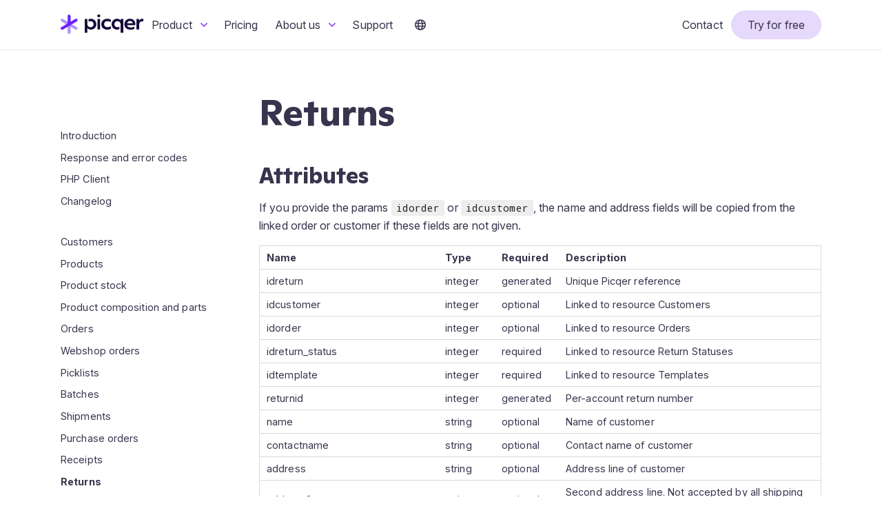

--- FILE ---
content_type: text/html; charset=UTF-8
request_url: https://picqer.com/en/api/returns
body_size: 11686
content:
<!doctype html>
<html lang="en">
<head>
    <meta charset="utf-8">

            <title>Picqer API - Returns</title>
    
            <meta name="description" property="og:description" content="Return resource in the Picqer API">
    
    <meta name="viewport" content="width=device-width">
    <meta name="robots" content="index, follow">

    <script>
        document.cookie.includes("picqer-company-env") && document.documentElement.classList.add("showLogin");
    </script>

    <link rel="preload" href="https://picqer.com/build/assets/InterVariable-CWi-zmRD.woff2" as="font" type="font/woff2" crossorigin="anonymous">
    <link rel="preload" href="https://picqer.com/build/assets/GintoNormal-R-tJbKc-.woff2" as="font" type="font/woff2" crossorigin="anonymous">
    <link rel="preload" as="style" href="https://picqer.com/build/assets/picqer-site-BcKi1lmh.css" /><link rel="modulepreload" as="script" href="https://picqer.com/build/assets/app-CDT3qPnH.js" /><link rel="stylesheet" href="https://picqer.com/build/assets/picqer-site-BcKi1lmh.css" /><script type="module" src="https://picqer.com/build/assets/app-CDT3qPnH.js"></script>
    <link rel="alternate" type="application/rss+xml" title="Picqer Blog" href="/nl/blog/feed">
    <meta property="twitter:account_id" content="4503599628414077">

    <script type="application/ld+json">
    {
        "@context": "http://schema.org",
        "@type": "Organization",
        "name": "Picqer",
        "url": "https://picqer.com",
        "logo": "https://picqer.com/images/perskit/picqer-logo.png",
        "sameAs": [
            "https://twitter.com/picqer",
            "https://www.instagram.com/picqer/",
            "https://www.youtube.com/picqer",
            "https://www.linkedin.com/company/picqer",
            "https://github.com/picqer"
        ]
    }
    </script>

    <link rel="icon" href="/favicon.ico" sizes="48x48">
    <link rel="icon" href="/favicon.png" type="image/png">
    <link rel="icon" href="/favicon.svg" type="image/svg+xml">
    <link rel="apple-touch-icon" href="/apple-touch-icon.png" sizes="180x180">
    <link rel="manifest" href="/manifest.json">


    
    
    
    
            <script defer data-domain="picqer.com" src="https://plausible.io/js/script.tagged-events.js"></script>
        <script>window.plausible = window.plausible || function() { (window.plausible.q = window.plausible.q || []).push(arguments) }</script>
    
        <link href="https://fonts.googleapis.com/css?family=Droid+Sans+Mono" rel="stylesheet">
</head>
<body class="lang-en">

<div class="header desktop-menu">
    <div class="header-contents container">
        <div class="header-logo">
            <a href="/en" title="Picqer warehouse management software for online stores"><img src="/images/picqer-logo.svg" alt="Picqer logo" class="picqer-logo"></a>
        </div>

        <div class="navigation">
    <div class="menu">
                    <ul class="main-menu">
                                    <li>
                                                    <a class="menu-item menu-item-has-submenu" href="#">
                                Product
                                <svg xmlns="http://www.w3.org/2000/svg" viewBox="0 0 320 512" class="submenu-icon">
                                    <path fill="currentColor" d="M151.5 347.8L3.5 201c-4.7-4.7-4.7-12.3 0-17l19.8-19.8c4.7-4.7 12.3-4.7 17 0L160 282.7l119.7-118.5c4.7-4.7 12.3-4.7 17 0l19.8 19.8c4.7 4.7 4.7 12.3 0 17l-148 146.8c-4.7 4.7-12.3 4.7-17 0z"></path>
                                </svg>
                            </a>
                        
                                                    <div class="submenu">
                                <div class="submenu-content">
                                                                            <div class="submenu-column submenu-column-wide">
                                                                                            <ul>
                                                                                                            <li>
                                                            <a href="/en/professional-warehouse">
                                                                                                                                    <div class="submenu-item-title">Run a professional warehouse</div>
                                                                    <div class="submenu-item-description">Control your warehouse with 1 system</div>
                                                                                                                            </a>
                                                        </li>
                                                                                                            <li>
                                                            <a href="/en/process-orders-faster">
                                                                                                                                    <div class="submenu-item-title">Work 5x faster</div>
                                                                    <div class="submenu-item-description">Eliminate unnecessary tasks and walk less</div>
                                                                                                                            </a>
                                                        </li>
                                                                                                            <li>
                                                            <a href="/en/fulfilment">
                                                                                                                                    <div class="submenu-item-title">Fulfilment software</div>
                                                                    <div class="submenu-item-description">Manage your fulfilment center with Picqer</div>
                                                                                                                            </a>
                                                        </li>
                                                                                                            <li>
                                                            <a href="/en/hardware-robots">
                                                                                                                                    <div class="submenu-item-title">Hardware and robots</div>
                                                                    <div class="submenu-item-description">Grow into the Twinkle top 100</div>
                                                                                                                            </a>
                                                        </li>
                                                                                                    </ul>
                                                                                    </div>
                                                                            <div class="submenu-column ">
                                                                                            <ul>
                                                                                                            <li>
                                                            <a href="/en/integrations">
                                                                                                                                    <div class="submenu-item-label">Integrations</div>
                                                                                                                            </a>
                                                        </li>
                                                                                                            <li>
                                                            <a href="/en/features/picqer-app">
                                                                                                                                    <div class="submenu-item-label">Mobile app</div>
                                                                                                                            </a>
                                                        </li>
                                                                                                            <li>
                                                            <a href="/en/features/inventory-management">
                                                                                                                                    <div class="submenu-item-label">Inventory management</div>
                                                                                                                            </a>
                                                        </li>
                                                                                                            <li>
                                                            <a href="/en/features/picking-shipping">
                                                                                                                                    <div class="submenu-item-label">Picking &amp; shipping</div>
                                                                                                                            </a>
                                                        </li>
                                                                                                            <li>
                                                            <a href="/en/features/api">
                                                                                                                                    <div class="submenu-item-label">API</div>
                                                                                                                            </a>
                                                        </li>
                                                                                                            <li>
                                                            <a href="/en/features/product-management">
                                                                                                                                    <div class="submenu-item-label">Product management</div>
                                                                                                                            </a>
                                                        </li>
                                                                                                            <li>
                                                            <a href="/en/features/rules">
                                                                                                                                    <div class="submenu-item-label">Automate with Rules</div>
                                                                                                                            </a>
                                                        </li>
                                                                                                            <li>
                                                            <a href="/en/features/purchasing">
                                                                                                                                    <div class="submenu-item-label">Purchasing</div>
                                                                                                                            </a>
                                                        </li>
                                                                                                            <li>
                                                            <a href="/en/features/multi-channel-orders">
                                                                                                                                    <div class="submenu-item-label">Multi-channel order management</div>
                                                                                                                            </a>
                                                        </li>
                                                                                                    </ul>
                                                                                    </div>
                                                                    </div>
                            </div>
                                            </li>
                                    <li>
                                                    <a class="menu-item" href="/en/pricing">Pricing</a>
                        
                                            </li>
                                    <li>
                                                    <a class="menu-item menu-item-has-submenu" href="#">
                                About us
                                <svg xmlns="http://www.w3.org/2000/svg" viewBox="0 0 320 512" class="submenu-icon">
                                    <path fill="currentColor" d="M151.5 347.8L3.5 201c-4.7-4.7-4.7-12.3 0-17l19.8-19.8c4.7-4.7 12.3-4.7 17 0L160 282.7l119.7-118.5c4.7-4.7 12.3-4.7 17 0l19.8 19.8c4.7 4.7 4.7 12.3 0 17l-148 146.8c-4.7 4.7-12.3 4.7-17 0z"></path>
                                </svg>
                            </a>
                        
                                                    <div class="submenu">
                                <div class="submenu-content">
                                                                            <div class="submenu-column ">
                                                                                            <ul>
                                                                                                            <li>
                                                            <a href="/en/team">
                                                                                                                                    <div class="submenu-item-label">About us</div>
                                                                                                                            </a>
                                                        </li>
                                                                                                            <li>
                                                            <a href="/en/cases">
                                                                                                                                    <div class="submenu-item-label">Cases</div>
                                                                                                                            </a>
                                                        </li>
                                                                                                            <li>
                                                            <a href="/en/blog">
                                                                                                                                    <div class="submenu-item-label">Blog</div>
                                                                                                                            </a>
                                                        </li>
                                                                                                    </ul>
                                                                                    </div>
                                                                    </div>
                            </div>
                                            </li>
                                    <li>
                                                    <a class="menu-item" href="/en/support">Support</a>
                        
                                            </li>
                                                    <li class="language-switcher">
                        <a class="menu-item menu-item-has-submenu" href="#">
                            <span class="globe"><svg aria-hidden="true" focusable="false" data-prefix="far" data-icon="globe" class="svg-inline--fa fa-globe fa-w-16" role="img" xmlns="http://www.w3.org/2000/svg" viewBox="0 0 496 512"><path fill="currentColor" d="M248 8C111 8 0 119 0 256s111 248 248 248 248-111 248-248S385 8 248 8zm179.3 160h-67.2c-6.7-36.5-17.5-68.8-31.2-94.7 42.9 19 77.7 52.7 98.4 94.7zM248 56c18.6 0 48.6 41.2 63.2 112H184.8C199.4 97.2 229.4 56 248 56zM48 256c0-13.7 1.4-27.1 4-40h77.7c-1 13.1-1.7 26.3-1.7 40s.7 26.9 1.7 40H52c-2.6-12.9-4-26.3-4-40zm20.7 88h67.2c6.7 36.5 17.5 68.8 31.2 94.7-42.9-19-77.7-52.7-98.4-94.7zm67.2-176H68.7c20.7-42 55.5-75.7 98.4-94.7-13.7 25.9-24.5 58.2-31.2 94.7zM248 456c-18.6 0-48.6-41.2-63.2-112h126.5c-14.7 70.8-44.7 112-63.3 112zm70.1-160H177.9c-1.1-12.8-1.9-26-1.9-40s.8-27.2 1.9-40h140.3c1.1 12.8 1.9 26 1.9 40s-.9 27.2-2 40zm10.8 142.7c13.7-25.9 24.4-58.2 31.2-94.7h67.2c-20.7 42-55.5 75.7-98.4 94.7zM366.3 296c1-13.1 1.7-26.3 1.7-40s-.7-26.9-1.7-40H444c2.6 12.9 4 26.3 4 40s-1.4 27.1-4 40h-77.7z"></path></svg></span>
                        </a>
                        <div class="submenu">
                            <div class="submenu-content">
                                <div class="submenu-column">
                                    <ul>
                                        
                                        <li>
                                            <a href="/nl">
                                                Nederlands
                                            </a>
                                        </li>
                                        <li>
                                            <a href="/en">
                                                English
                                            </a>
                                        </li>
                                    </ul>
                                </div>
                            </div>
                        </div>
                    </li>
                            </ul>
                    <ul class="secondary-menu">
                                    <li>
                                                    <a class="menu-item" href="/en/contact">Contact</a>
                        
                                            </li>
                                    <li>
                                                    <a class="menu-item call-to-action signup" href="/en/signup">Try for free</a>
                        
                                            </li>
                                    <li>
                                                    <a class="menu-item call-to-action login" href="https://redirect.picqer.com">Login</a>
                        
                                            </li>
                                            </ul>
            </div>

    <div class="mobile-menu-toggle">
        <a href="#" class="btn btn-primary"><svg xmlns="http://www.w3.org/2000/svg" height="16" width="14" viewBox="0 0 448 512"><path d="M0 96C0 78.3 14.3 64 32 64H416c17.7 0 32 14.3 32 32s-14.3 32-32 32H32C14.3 128 0 113.7 0 96zM0 256c0-17.7 14.3-32 32-32H416c17.7 0 32 14.3 32 32s-14.3 32-32 32H32c-17.7 0-32-14.3-32-32zM448 416c0 17.7-14.3 32-32 32H32c-17.7 0-32-14.3-32-32s14.3-32 32-32H416c17.7 0 32 14.3 32 32z"/></svg></a>
    </div>
</div>
    </div>
</div>

<div id="main">
    <div class="container">
    <div class="apidocs">
        <aside class="sidebar-menu apidocs-sidebar">
            <ul>
                                    <li class="api ">
                        <a href="/en/api">Introduction</a>
                    </li>
                                    <li class="api-response-codes ">
                        <a href="/en/api/response-codes">Response and error codes</a>
                    </li>
                                    <li class="api-php-client ">
                        <a href="/en/api/php-client">PHP Client</a>
                    </li>
                                    <li class="api-changelog ">
                        <a href="/en/api/changelog">Changelog</a>
                    </li>
                                    <li class="api-customers ">
                        <a href="/en/api/customers">Customers</a>
                    </li>
                                    <li class="api-products ">
                        <a href="/en/api/products">Products</a>
                    </li>
                                    <li class="api-product-stock ">
                        <a href="/en/api/product-stock">Product stock</a>
                    </li>
                                    <li class="api-product-compositions ">
                        <a href="/en/api/product-compositions">Product composition and parts</a>
                    </li>
                                    <li class="api-orders ">
                        <a href="/en/api/orders">Orders</a>
                    </li>
                                    <li class="api-webshop-orders ">
                        <a href="/en/api/webshop-orders">Webshop orders</a>
                    </li>
                                    <li class="api-picklists ">
                        <a href="/en/api/picklists">Picklists</a>
                    </li>
                                    <li class="api-picklist-batches ">
                        <a href="/en/api/picklist-batches">Batches</a>
                    </li>
                                    <li class="api-picklist-shipments ">
                        <a href="/en/api/picklist-shipments">Shipments</a>
                    </li>
                                    <li class="api-purchaseorders ">
                        <a href="/en/api/purchaseorders">Purchase orders</a>
                    </li>
                                    <li class="api-receipts ">
                        <a href="/en/api/receipts">Receipts</a>
                    </li>
                                    <li class="api-returns selected">
                        <a href="/en/api/returns">Returns</a>
                    </li>
                                    <li class="api-backorders ">
                        <a href="/en/api/backorders">Backorders</a>
                    </li>
                                    <li class="api-comments ">
                        <a href="/en/api/comments">Comments</a>
                    </li>
                                    <li class="api-tasks ">
                        <a href="/en/api/tasks">Tasks</a>
                    </li>
                                    <li class="api-warehouses ">
                        <a href="/en/api/warehouses">Warehouses</a>
                    </li>
                                    <li class="api-users ">
                        <a href="/en/api/users">Users</a>
                    </li>
                                    <li class="api-suppliers ">
                        <a href="/en/api/suppliers">Suppliers</a>
                    </li>
                                    <li class="api-locations ">
                        <a href="/en/api/locations">Locations</a>
                    </li>
                                    <li class="api-locationtypes ">
                        <a href="/en/api/locationtypes">Location types</a>
                    </li>
                                    <li class="api-tags ">
                        <a href="/en/api/tags">Tags</a>
                    </li>
                                    <li class="api-productfields ">
                        <a href="/en/api/productfields">Productfields</a>
                    </li>
                                    <li class="api-orderfields ">
                        <a href="/en/api/orderfields">Orderfields</a>
                    </li>
                                    <li class="api-customerfields ">
                        <a href="/en/api/customerfields">Customerfields</a>
                    </li>
                                    <li class="api-pricelists ">
                        <a href="/en/api/pricelists">Pricelists</a>
                    </li>
                                    <li class="api-picking-containers ">
                        <a href="/en/api/picking-containers">Picking containers</a>
                    </li>
                                    <li class="api-stockhistory ">
                        <a href="/en/api/stockhistory">Stock history</a>
                    </li>
                                    <li class="api-vatgroups ">
                        <a href="/en/api/vatgroups">VAT groups</a>
                    </li>
                                    <li class="api-shippingproviders ">
                        <a href="/en/api/shippingproviders">Shipping providers</a>
                    </li>
                                    <li class="api-packagings ">
                        <a href="/en/api/packagings">Packagings</a>
                    </li>
                                    <li class="api-templates ">
                        <a href="/en/api/templates">Templates</a>
                    </li>
                                    <li class="api-packingstations ">
                        <a href="/en/api/packingstations">Packing stations</a>
                    </li>
                                    <li class="api-fulfilment ">
                        <a href="/en/api/fulfilment-overview">Fulfilment</a>
                    </li>
                                    <li class="api-webhooks ">
                        <a href="/en/api/webhooks">Webhooks</a>
                    </li>
                                    <li class="api-custom-shippingmethod ">
                        <a href="/en/api/custom-shippingmethod">Custom shipping method</a>
                    </li>
                                    <li class="api-stats ">
                        <a href="/en/api/stats">Stats</a>
                    </li>
                            </ul>
        </aside>
        <section id="content" class="apidocs-content">
            <h1>Returns</h1>

<h2><a class="apidocs-deeplink" href="#attributes" name="attributes">Attributes</a></h2>
<p>If you provide the params <span class="api-field">idorder</span> or <span class="api-field">idcustomer</span>, the name and address fields will be copied from the linked order or customer if these fields are not given.</p>
<table class="api-attributes">
    <tr>
        <th>Name</th>
        <th>Type</th>
        <th>Required</th>
        <th>Description</th>
    </tr>
    <tr>
        <td>idreturn</td>
        <td>integer</td>
        <td>generated</td>
        <td>Unique Picqer reference</td>
    </tr>
    <tr>
        <td>idcustomer</td>
        <td>integer</td>
        <td>optional</td>
        <td>Linked to resource Customers</td>
    </tr>
    <tr>
        <td>idorder</td>
        <td>integer</td>
        <td>optional</td>
        <td>Linked to resource Orders</td>
    </tr>
    <tr>
        <td>idreturn_status</td>
        <td>integer</td>
        <td>required</td>
        <td>Linked to resource Return Statuses</td>
    </tr>
    <tr>
        <td>idtemplate</td>
        <td>integer</td>
        <td>required</td>
        <td>Linked to resource Templates</td>
    </tr>
    <tr>
        <td>returnid</td>
        <td>integer</td>
        <td>generated</td>
        <td>Per-account return number</td>
    </tr>
    <tr>
        <td>name</td>
        <td>string</td>
        <td>optional</td>
        <td>Name of customer</td>
    </tr>
    <tr>
        <td>contactname</td>
        <td>string</td>
        <td>optional</td>
        <td>Contact name of customer</td>
    </tr>
    <tr>
        <td>address</td>
        <td>string</td>
        <td>optional</td>
        <td>Address line of customer</td>
    </tr>
    <tr>
        <td>address2</td>
        <td>string</td>
        <td>optional</td>
        <td>Second address line. Not accepted by all shipping providers</td>
    </tr>
    <tr>
        <td>zipcode</td>
        <td>string</td>
        <td>optional</td>
        <td>ZIP code of customer</td>
    </tr>
    <tr>
        <td>city</td>
        <td>string</td>
        <td>optional</td>
        <td>City of customer</td>
    </tr>
    <tr>
        <td>region</td>
        <td>string</td>
        <td>optional</td>
        <td>Region, state or province of customer</td>
    </tr>
    <tr>
        <td>country</td>
        <td>string</td>
        <td>optional</td>
        <td>Country of customer (needs to be ISO 3166 2-char code)</td>
    </tr>
    <tr>
        <td>telephone</td>
        <td>string</td>
        <td>optional</td>
        <td>Telephone number of customer</td>
    </tr>
    <tr>
        <td>emailaddress</td>
        <td>string</td>
        <td>optional</td>
        <td>Email address of customer</td>
    </tr>
    <tr>
        <td>language</td>
        <td>string</td>
        <td>optional</td>
        <td>Language used for communication with customer, only 'nl' and 'en' are allowed</td>
    </tr>
    <tr>
        <td>reference</td>
        <td>string</td>
        <td>optional</td>
        <td>Reference for customer, will be printed on invoice and pickling list</td>
    </tr>
    <tr>
        <td>tracking_code</td>
        <td>string</td>
        <td>optional</td>
        <td>For your own reference, the tracking code of the package that you received from the customer</td>
    </tr>
    <tr>
        <td>received_at</td>
        <td>datetime</td>
        <td>optional</td>
        <td>When you received the return from the customer, can be useful for determining when the money must be returned</td>
    </tr>
    <tr>
        <td>idfulfilment_customer</td>
        <td>integer</td>
        <td>optional</td>
        <td>Only for Picqer Fulfilment: Linked to belonging fulfilment customer</td>
    </tr>
    <tr>
        <td>returned_products</td>
        <td>array</td>
        <td>optional</td>
        <td>Products that the customer returns to you</td>
    </tr>
    <tr>
        <td>returned_products.idreturn_reason</td>
        <td>integer</td>
        <td>required</td>
        <td>Reason for returning the product. Linked to resource Return Reasons</td>
    </tr>
    <tr>
        <td>returned_products.idproduct</td>
        <td>integer</td>
        <td>required</td>
        <td>The returned product. Linked to resource Products</td>
    </tr>
    <tr>
        <td>returned_products.price</td>
        <td>float</td>
        <td>required</td>
        <td>The price (VAT excluded) of the returned product</td>
    </tr>
    <tr>
        <td>returned_products.amount</td>
        <td>integer</td>
        <td>required</td>
        <td>The returned amount of the product</td>
    </tr>
    <tr>
        <td>replacement_products</td>
        <td>array</td>
        <td>optional</td>
        <td>Products that you sent the customer as replacement for the returned products</td>
    </tr>
</table>

<h2><a class="apidocs-deeplink" href="#get-all-returns" name="get-all-returns">Get all returns</a></h2>
<div class="api-example">
    <div class="requesturi">
        <span class="http-method">GET</span>
        <span class="uri">https://example.picqer.com/api/v1/returns</span>
    </div>
    <div class="response">HTTP/1.1 200 OK
[
    {
        "idreturn": 392372,
        "idreturn_status": 82,
        "idcustomer": 294171,
        "idorder": 349469,
        "idtemplate": 2,
        "returnid": "R2017-1002",
        "name": "Franse Storm",
        "contactname": "prof. Luuk Henriquez",
        "address": "Albinusbaan 6304",
        "address2": null,
        "zipcode": "9590 YI",
        "city": "Poortvliet",
        "region": null,
        "country": "NL",
        "telephone": null,
        "emailaddress": null,
        "language": "nl",
        "reference": null,
        "tracking_code": null,
        "received_at": null,
        "completed_at": null,
        "created_at": "2017-10-12 12:23:52",
        "updated_at": "2017-10-12 13:29:51"
    }
]
    </div>
    <div class="hints">
        This endpoint uses <a href="/en/api#pagination">pagination</a>.
    </div>
</div>

<h3><a class="apidocs-deeplink" href="#filters" name="filters">Filters</a></h3>
<p>You can filter the returns with the following parameters. Add these filters as querystring parameters to the URL.</p>

<table class="api-attributes">
    <tr>
        <th>Attribute</th>
        <th>Description</th>
        <th>Example</th>
    </tr>
    <tr>
        <td>search</td>
        <td>Search through the fields returnid, reference, customer name and customer contact name.</td>
        <td></td>
    </tr>
    <tr>
        <td>status</td>
        <td>Search for a specific idreturn_status, or use 'processing' or 'completed' to get all returns with statuses that are from the processing or completed type.</td>
        <td></td>
    </tr>
    <tr>
        <td>emailaddress</td>
        <td>Get the returns that have this value as email address.</td>
        <td></td>
    </tr>
    <tr>
        <td>idcustomer</td>
        <td>Get all returns for this customer.</td>
        <td></td>
    </tr>
    <tr>
        <td>created_after</td>
        <td>Get the returns that are created since this date and time.</td>
        <td>2020-10-26 00:00:00</td>
    </tr>
    <tr>
        <td>updated_after</td>
        <td>Get the returns that are changed since this date and time.</td>
        <td>2020-10-26 00:00:00</td>
    </tr>
</table>

<h2><a class="apidocs-deeplink" href="#get-single-return" name="get-single-return">Get single return</a></h2>
<p>For your convenience, details of return_status, customer, order, product and return_reason are included in the response of a single return. These are only settable via their corresponding id's.</p>

<div class="api-example">
    <div class="requesturi">
        <span class="http-method">GET</span>
        <span class="uri">https://example.picqer.com/api/v1/returns/{idreturn}</span>
    </div>
    <div class="response">HTTP/1.1 200 OK
{
    "idreturn": 392372,
    "idreturn_status": 82,
    "idcustomer": 294171,
    "idorder": 349469,
    "idtemplate": 2,
    "returnid": "R2017-1002",
    "name": "Franse Storm",
    "contactname": "prof. Luuk Henriquez",
    "address": "Albinusbaan 6304",
    "address2": null,
    "zipcode": "9590 YI",
    "city": "Poortvliet",
    "region": null,
    "country": "NL",
    "telephone": null,
    "emailaddress": null,
    "language": "nl",
    "reference": null,
    "tracking_code": null,
    "received_at": null,
    "completed_at": null,
    "created_at": "2017-10-12 12:23:52",
    "updated_at": "2017-10-12 13:29:51",
    "return_status": {
        "idreturn_status": 82,
        "name": "Received",
        "default": true,
        "completed": false,
        "color": "1db0de",
        "created_at": "2017-06-08 15:42:24",
        "updated_at": "2017-06-08 15:42:24"
    },
    "customer": {
        "idcustomer": 294171,
        "customerid": "10",
        "name": "Franse Storm",
        "contactname": "prof. Luuk Henriquez M"
    },
    "order": {
        "idorder": 349469,
        "orderid": "O2017-1030",
        "reference": null,
        "created_at": "2017-10-10 09:39:44"
    },
    "returned_products": [
        {
            "idreturn_product": 875645,
            "idreturn": 392372,
            "idreturn_reason": 8273,
            "idproduct": 1105257,
            "idwarehouse": null,
            "idlocation": null,
            "price": 123.45,
            "amount": 1,
            "status": "expected",
            "changeable": true,
            "product": {
                "idproduct": 1105257,
                "image_url": null,
                "productcode": "59dc793c21bac",
                "name": "Philips Chronoplay 28"
            },
            "return_reason": {
                "idreturn_reason": 8273,
                "name": "Dead on arrival"
            },
            "location": null
        },
        {
            "idreturn_product": 875646,
            "idreturn": 392372,
            "idreturn_reason": 8273,
            "idproduct": 1105258,
            "idwarehouse": 561,
            "idlocation": 6516,
            "price": 29.92,
            "amount": 3,
            "status": "added_to_stock",
            "changeable": true,
            "product": {
                "idproduct": 1105258,
                "image_url": null,
                "productcode": "59dc793c64ca4",
                "name": "Sony Walkman 2992"
            },
            "return_reason": {
                "idreturn_reason": 8274,
                "name": "Wrong size"
            },
            "location": {
                "idlocation": 6516,
                "idwarehouse": 561,
                "parent_idlocation": 6510,
                "name": "B.5.6.1",
                "remarks": null,
                "unlink_on_empty": false,
                "location_type": {
                    "idlocation_type": 1684,
                    "name": "Standaard",
                    "default": true,
                    "color": "#0000f0"
                },
                "is_bulk_location": false,
                "is_exclusive_location": false,
                "type": "location"
            }
        }
    ],
    "replacement_products": [
        {
            "idreturn_product_replacement": 22231,
            "idreturn": 392372,
            "idproduct": 1105250,
            "idpicklist": null,
            "idbackorder": null,
            "price": 460.54,
            "amount": 1,
            "status": "concept",
            "changeable": true,
            "product": {
                "idproduct": 1105250,
                "image_url": null,
                "productcode": "OV230383",
                "name": "Knorr Eco Drive"
            }
        }
    ],
    "totals": {
        "returned_products_count": 4,
        "returned_products_value": 402.21,
        "replacement_products_count": 1,
        "replacement_products_value": 460.54,
        "days_after_order_shipped": null
    }
}   </div>
</div>

<h2><a class="apidocs-deeplink" href="#create-new-return" name="create-new-return">Create new return</a></h2>
<p>Returns can be created including the returned and replacement products. These products can also be attached later.</p>

<p><span class="api-deprecation-message">Breaking change</span> From 15 January 2025 onwards: If you add a virtual composition, we will add all the parts to the return and not the virtual composition itself, as returns cannot handle compositions.</p>

<div class="api-example">
    <div class="requesturi">
        <span class="http-method">POST</span>
        <span class="uri">https://example.picqer.com/api/v1/returns</span>
    </div>
    <div class="request">{
    "idreturn_status": 1,
    "idtemplate": 2,
    "name": "John Hendriks",
    "contactname": null,
    "address": "Dorpsstraat 304",
    "address2": null,
    "zipcode": "8272 EM",
    "city": "Vlissingen",
    "region": null,
    "country": "NL",
    "telephone": null,
    "emailaddress": "john@example.org",
    "reference": "Order 23992",
    "returned_products": [
        {
            "idreturn_reason": 1,
            "idproduct": 1105257,
            "amount": 1
        },
        {
            "idreturn_reason": 1,
            "idproduct": 1105258,
            "amount": 1
        }
    ],
    "replacement_products": [
        {
            "idproduct": 1105250,
            "amount": 1
        }
    ]
}</div>
    <div class="response">HTTP/1.1 201 Created
{
    "idreturn": 4,
    "idreturn_status": 1,
    "idcustomer": null,
    "idorder": null,
    "idtemplate": 2,
    "returnid": "R2017-1003",
    "name": "John Hendriks",
    "contactname": null,
    "address": "Dorpsstraat 304",
    "address2": null,
    "zipcode": "8272 EM",
    "city": "Vlissingen",
    "region": null,
    "country": "NL",
    "telephone": null,
    "emailaddress": "john@example.org",
    "language": null,
    "reference": "Order 23992",
    "tracking_code": null,
    "received_at": null,
    "completed_at": null,
    "created_at": "2017-10-13 11:29:09",
    "updated_at": "2017-10-13 11:29:09",
    "return_status": {
        "idreturn_status": 1,
        "name": "Received",
        "default": true,
        "completed": false,
        "color": "1db0de",
        "created_at": "2017-06-08 15:42:24",
        "updated_at": "2017-06-08 15:42:24"
    },
    "customer": null,
    "order": null,
    "returned_products": [
        {
            "idreturn_product": 11,
            "idreturn": 4,
            "idreturn_reason": 1,
            "idproduct": 1105257,
            "idwarehouse": null,
            "price": 0,
            "amount": 1,
            "status": "expected",
            "changeable": true,
            "product": {
                "idproduct": 1105257,
                "image_url": null,
                "productcode": "59dc793c21bac",
                "name": "Philips Candle 2992"
            },
            "return_reason": {
                "idreturn_reason": 1,
                "name": "Unknown"
            }
        },
        {
            "idreturn_product": 12,
            "idreturn": 4,
            "idreturn_reason": 1,
            "idproduct": 1105258,
            "idwarehouse": null,
            "price": 0,
            "amount": 1,
            "status": "expected",
            "changeable": true,
            "product": {
                "idproduct": 1105258,
                "image_url": null,
                "productcode": "59dc793c64ca4",
                "name": "Philips Candle 2991"
            },
            "return_reason": {
                "idreturn_reason": 1,
                "name": "Unknown"
            }
        }
    ],
    "replacement_products": [
        {
            "idreturn_product_replacement": 3,
            "idreturn": 4,
            "idproduct": 1105250,
            "idpicklist": null,
            "idbackorder": null,
            "price": 0,
            "amount": 1,
            "status": "concept",
            "changeable": true,
            "product": {
                "idproduct": 1105250,
                "image_url": null,
                "productcode": "OV230383",
                "name": "Knorr Eco Drive"
            }
        }
    ],
    "totals": {
        "returned_products_count": 2,
        "returned_products_value": 0,
        "replacement_products_count": 1,
        "replacement_products_value": 0,
        "days_after_order_shipped": null
    }
}</div>
</div>

<h2><a class="apidocs-deeplink" href="#update-return" name="update-return">Update return</a></h2>
<p>You can change the return after you created it. You can only change the meta parameters of the return with this call. See examples below for adding and removing returned products or replacement products.</p>

<div class="api-example">
    <div class="requesturi">
        <span class="http-method">PUT</span>
        <span class="uri">https://example.picqer.com/api/v1/returns/{idreturn}</span>
    </div>
    <div class="request">{
    "name": "Professor Hendriks",
    "emailaddress": "hendriks@example.org"
}</div>
    <div class="response">HTTP/1.1 200 OK
{
    "idreturn": 4,
    "idreturn_status": 1,
    "idcustomer": null,
    "idorder": null,
    "idtemplate": 2,
    "returnid": "R2017-1003",
    "name": "Professor Hendriks",
    ...</div>
</div>

<h2><a class="apidocs-deeplink" href="#delete-return" name="delete-return">Delete return</a></h2>
<p>You can only delete a return if there are no linked picklists, backorders or returned products.</p>

<div class="api-example">
    <div class="requesturi">
        <span class="http-method">DELETE</span>
        <span class="uri">https://example.picqer.com/api/v1/returns/{idreturn}</span>
    </div>
    <div class="response">HTTP/1.1 204 No Content</div>
</div>

<h2><a class="apidocs-deeplink" href="#returned-products" name="returned-products">Returned products</a></h2>
<p>You can use the endpoint <span class="api-endpoint">/api/v1/returns/{idreturn}/returned_products</span> to only get the details of returned products for a return.</p>

<p>To add a new product to an existing return, you can <span class="http-method">POST</span> that product with the following example.</p>

<p>You can only add 1 product per call. Required fields are: <span class="api-field">idreturn_reason</span>, <span class="api-field">idproduct</span>, <span class="api-field">price</span> and <span class="api-field">amount</span>.</p>

<div class="api-example">
    <div class="requesturi">
        <span class="http-method">POST</span>
        <span class="uri">https://example.picqer.com/api/v1/returns/{idreturn}/returned_products</span>
    </div>
    <div class="request">{
    "idreturn_reason": 1,
    "idproduct": 1105257,
    "price": 12.95,
    "amount": 1
}</div>
    <div class="response">HTTP/1.1 200 OK
{
    "idreturn_product": 13,
    "idreturn": 4,
    "idreturn_reason": 1,
    "idproduct": 1105257,
    "idwarehouse": null,
    "price": 12.95,
    "amount": 1,
    "status": "expected",
    "changeable": true,
    "product": {
        "idproduct": 1105257,
        "image_url": null,
        "productcode": "59dc793c21bac",
        "name": "Philips Candle 2991"
    },
    "return_reason": {
        "idreturn_reason": 1,
        "name": "Unknown"
    }
}   </div>
</div>

<p>To update a returned product, you can send a <span class="http-method">PUT</span> request to endpoint <span class="api-endpoint">/api/v1/returns/{idreturn}/returned_products/{idreturn_product}</span> to update price, amount or reason.</p>

<p>To delete a returned product, send a <span class="http-method">DELETE</span> request to endpoint <span class="api-endpoint">/api/v1/returns/{idreturn}/returned_products/{idreturn_product}</span>.</p>

<p>Deletes and updates can only be done when the parameter <span class="api-field">changable</span> is true.</p>

<h2><a class="apidocs-deeplink" href="#replacement-products" name="replacement-products">Replacement products</a></h2>
<p>You can use the endpoint <span class="api-endpoint">/api/v1/returns/{idreturn}/replacement_products</span> to only get the details of replacement products for a return.</p>

<p>To add a new product to an existing return, you can <span class="http-method">POST</span> that product with the following example.</p>

<p>You can only add 1 product per call. Required fields are: <span class="api-field">idproduct</span>, <span class="api-field">price</span> and <span class="api-field">amount</span>.</p>

<div class="api-example">
    <div class="requesturi">
        <span class="http-method">POST</span>
        <span class="uri">https://example.picqer.com/api/v1/returns/{idreturn}/replacement_products</span>
    </div>
    <div class="request">{
    "idproduct": 1105257,
    "price": 12.95,
    "amount": 1
}</div>
    <div class="response">HTTP/1.1 200 OK
{
    "idreturn_product_replacement": 5,
    "idreturn": 4,
    "idproduct": 1105257,
    "idpicklist": null,
    "idbackorder": null,
    "price": 12,
    "amount": 1,
    "status": "concept",
    "changeable": true,
    "product": {
        "idproduct": 1105257,
        "image_url": null,
        "productcode": "59dc793c21bac",
        "name": "Philips Candle 2991"
    }
}   </div>
</div>

<p>To update a replacement product, you can send a <span class="http-method">PUT</span> request to endpoint <span class="api-endpoint">/api/v1/returns/{idreturn}/replacement_products/{idreturn_product_replacement}</span> to update price or amount.</p>

<p>To delete a replacement product, send a <span class="http-method">DELETE</span> request to endpoint <span class="api-endpoint">/api/v1/returns/{idreturn}/replacement_products/{idreturn_product_replacement}</span>.</p>

<p>Deletes and updates can only be done when the parameter <span class="api-field">changable</span> is true.</p>

<h2><a class="apidocs-deeplink" href="#get-logbook-and-comments" name="get-logbook-and-comments">Get logbook and comments</a></h2>
<p>The logs of a return are all the changes and comments on a return, as shown on the side of a return in the Picqer web app</p>

<p>Possible types for logs are: created, comment, status_changed, completed, received_products and created_picklist</p>

<div class="api-example">
    <div class="requesturi">
        <span class="http-method">GET</span>
        <span class="uri">https://example.picqer.com/api/v1/returns/{idreturn}/logs</span>
    </div>
    <div class="response">HTTP/1.1 200 OK
[
    {
        "idreturn_log": 14,
        "idreturn_status": 1,
        "iduser": 424,
        "type": "received_products",
        "message": "13 x \u0022Nikon CAS Lumix \u0022 marked as expected",
        "notified_customer": false,
        "created_at": "2017-07-18 10:20:48",
        "updated_at": "2017-07-18 10:20:48",
        "return_status": {
            "idreturn_status": 1,
            "name": "Received",
            "color": "1db0de"
        },
        "user": {
            "iduser": 424,
            "name": "Casper Bakker"
        }
    },
    {
        "idreturn_log": 13,
        "idreturn_status": 1,
        "iduser": 424,
        "type": "received_products",
        "message": "13 x \u0022Nikon CAS Lumix \u0022 gemarkeerd als ontvangen",
        "notified_customer": false,
        "created_at": "2017-07-18 10:20:40",
        "updated_at": "2017-07-18 10:20:40",
        "return_status": {
            "idreturn_status": 1,
            "name": "Received",
            "color": "1db0de"
        },
        "user": {
            "iduser": 424,
            "name": "Casper Bakker"
        }
    },
    {
        "idreturn_log": 10,
        "idreturn_status": 1,
        "iduser": null,
        "type": "created",
        "message": null,
        "notified_customer": false,
        "created_at": "2017-07-14 12:21:13",
        "updated_at": "2017-07-14 12:21:13",
        "return_status": {
            "idreturn_status": 1,
            "name": "Received",
            "color": "1db0de"
        },
        "user": null
    }
]</div>
</div>

<h2><a class="apidocs-deeplink" href="#add-comment-or-change-status" name="add-comment-or-change-status">Add comment or change status</a></h2>
<p>To add a comment or to change the status, or both, you can <span class="http-method">POST</span> to the logs endpoint.</p>

<table class="api-attributes">
    <tr>
        <th>Name</th>
        <th>Type</th>
        <th>Required</th>
        <th>Description</th>
    </tr>
    <tr>
        <td>idreturn_status</td>
        <td>integer</td>
        <td>optional</td>
        <td>Status that this return needs to get. If it is not provided, the status will remain the same</td>
    </tr>
    <tr>
        <td>message</td>
        <td>string</td>
        <td>optional</td>
        <td>A comment or note on the return</td>
    </tr>
    <tr>
        <td>notify_customer</td>
        <td>boolean</td>
        <td>optional, default: false</td>
        <td>If true, customer will receive a email with the update status or comment. Only if a valid email address is provided in the return</td>
    </tr>
</table>

<div class="api-example">
    <div class="requesturi">
        <span class="http-method">POST</span>
        <span class="uri">https://example.picqer.com/api/v1/returns/{idreturn}/logs</span>
    </div>
    <div class="request">{
    "idreturn_status": 1,
    "message": "Return label provided to customer",
    "notify_customer": true
}</div>
    <div class="response">HTTP/1.1 200 OK
{
    "idreturn_log": 24,
    "idreturn_status": 1,
    "iduser": 424,
    "type": "comment",
    "message": "Return label provided to customer",
    "notified_customer": true,
    "created_at": "2017-10-13 11:59:33",
    "updated_at": "2017-10-13 11:59:33",
    "return_status": {
        "idreturn_status": 1,
        "name": "Received",
        "color": "1db0de"
    },
    "user": {
        "iduser": 424,
        "name": "Casper Bakker"
    }
}   </div>
</div>

<h2><a class="apidocs-deeplink" href="#receive-returned-products" name="receive-returned-products">Receive returned products</a></h2>
<p>You can register what happend with the returned products with this endpoint.</p>
<p>
    The <span class="api-field">status</span> field can have the values: <span class="api-field">expected</span>, <span class="api-field">received</span>, <span class="api-field">added_to_stock</span>, <span class="api-field">unsalable</span>.
</p>
<p>
    The status <span class="api-field">added_to_stock</span> will add the products back to the stock. It is mandatory to provide idwarehouse for this status. You can specify the location to use by passing an <span class="api-field">idlocation</span>.
    If no <span class="api-field">idlocation</span> is passed the stock will be added to "No specific location".
</p>
<div class="api-example">
    <div class="requesturi">
        <span class="http-method">POST</span>
        <span class="uri">https://example.picqer.com/api/v1/returns/{idreturn}/receive</span>
    </div>
    <div class="request">{
    "idwarehouse": 1,
    "return_products": [
        {
            "idreturn_product": 21,
            "idreturn_status": 1,
            "status": "added_to_stock",
            "idlocation": 1
        },
        {
            "idreturn_product": 22,
            "idreturn_status": 1,
            "status": "received"
        },
        {
            "idreturn_product": 23,
            "idreturn_status": 1,
            "status": "unsalable"
        }
    ]
}</div>
    <div class="response">HTTP/1.1 200 OK
{
    "idreturn": 37,
    "idreturn_status": 2,
    "idcustomer": null,
    "idorder": 3,
    "idtemplate": 1,
    "returnid": "R2019-1000",
    "name": "Jeroen Diederik",
    "contactname": null,
    "address": "Lange Laan 12",
    "address2": null,
    "zipcode": "2928 EM",
    "city": "Lelystad",
    "region": null,
    "country": "NL",
    "full_address": "Jeroen Diederik\nLange Laan 12\n2928 EM Lelystad\nNederland",
    "telephone": null,
    "emailaddress": null,
    "language": "nl",
    "reference": null,
    "tracking_code": null,
    "received_at": null,
    "completed_at": null,
    "created_at": "2019-02-22 09:43:51",
    "updated_at": "2019-02-22 09:46:42"
}   </div>
</div>

<h2><a class="apidocs-deeplink" href="#comments" name="comments">Comments</a></h2>

<p><a href="/en/api/comments">Comments</a> are supported on returns.</p>

<h2><a class="apidocs-deeplink" href="#get-return-statuses" name="get-return-statuses">Get return statuses</a></h2>
<p>You can use this endpoint to retrieve a list of all possible return statuses.</p>

<div class="api-example">
    <div class="requesturi">
        <span class="http-method">GET</span>
        <span class="uri">https://example.picqer.com/api/v1/return_statuses</span>
    </div>
    <div class="response">HTTP/1.1 200 OK
        [
        {
        "idreturn_status": 15126,
        "name": "Received",
        "default": true,
        "completed": false,
        "color": "1db0de",
        "created_at": "2025-10-02 15:25:01",
        "updated_at": "2025-10-02 15:25:01",
        "deleted_at": null
        },
        {
        "idreturn_status": 15128,
        "name": "In repair",
        "default": false,
        "completed": false,
        "color": "ff4444",
        "created_at": "2025-10-02 15:47:35",
        "updated_at": "2025-10-02 15:47:35",
        "deleted_at": null
        },
        {
        "idreturn_status": 15129,
        "name": "Waiting for bank transfer",
        "default": false,
        "completed": false,
        "color": "d8c9a6",
        "created_at": "2025-10-02 15:47:35",
        "updated_at": "2025-10-02 15:47:35",
        "deleted_at": null
        },
        {
        "idreturn_status": 15127,
        "name": "Completed",
        "default": false,
        "completed": true,
        "color": "5cb85c",
        "created_at": "2025-10-02 15:25:01",
        "updated_at": "2025-10-02 15:25:01",
        "deleted_at": null
        }
        ]</div>
</div>

<h2><a class="apidocs-deeplink" href="#get-return-reasons" name="get-return-reasons">Get return reasons</a></h2>
<p>You can use this endpoint to retrieve a list of all possible return reasons.</p>

<div class="api-example">
    <div class="requesturi">
        <span class="http-method">GET</span>
        <span class="uri">https://example.picqer.com/api/v1/return_reasons</span>
    </div>
    <div class="response">HTTP/1.1 200 OK
        [
        {
        "idreturn_reason": 11913,
        "name": "Wrong product",
        "default": true,
        "created_at": "2025-10-02 15:47:35",
        "updated_at": "2025-10-02 15:47:35",
        "deleted_at": null
        },
        {
        "idreturn_reason": 11911,
        "name": "Defective",
        "default": false,
        "created_at": "2025-10-02 15:47:35",
        "updated_at": "2025-10-02 15:47:35",
        "deleted_at": null
        },
        {
        "idreturn_reason": 11910,
        "name": "Unknown",
        "default": false,
        "created_at": "2025-10-02 15:25:01",
        "updated_at": "2025-10-02 15:47:35",
        "deleted_at": null
        },
        {
        "idreturn_reason": 11912,
        "name": "Wrong size",
        "default": false,
        "created_at": "2025-10-02 15:47:35",
        "updated_at": "2025-10-02 15:47:35",
        "deleted_at": null
        }
        ]</div>
</div>


                            <div class="features-next">
                    <span>Read more</span> <a href="/en/api/backorders" class="btn btn-secondary">Backorders</a>
                </div>
                    </section>
    </div>
</div>

    </div>

<div class="footers">
    <div class="footer-demo">
        <div class="circle-persons-row footer-demo-persons">
            <span class="person"><img src="/images/footer/people/bram.jpg" alt="Bram" title="Bram"></span>
            <span class="person"><img src="/images/footer/people/jefta.jpg" alt="Jefta" title="Jefta"></span>
        </div>
        <div class="footer-demo-row">
            <div class="footer-demo-text">
                <div class="title">Ready to improve your warehouse with Picqer?</div>
                <div class="subtitle">Get advice from our experts.</div>
            </div>
            <div class="button-group">
                <a href="/en/signup" class="btn btn-primary btn-on-dark-surface">Get started</a>
                <a href="/en/demo" class="btn btn-secondary btn-on-dark-surface">Talk to sales</a>
            </div>
        </div>
    </div>
    <footer class="footer">
    <div class="container">
        <div class="footer-blocks">
            <div class="footer-block">
                <h4>Picqer</h4>
                <ul>
                    <li><a href="/en/contact">Contact</a></li>
                    <li><a href="/en/team">About us</a></li>
                    <li><a href="/en/cases">Cases</a></li>
                </ul>
                <h4></h4>
                <ul>
                    <li><a href="https://redirect.picqer.com">Login</a></li>
                </ul>
            </div>
            <div class="footer-block">
                <h4>Product</h4>
                <ul>
                    <li><a href="/en/professional-warehouse">Run a professional warehouse</a></li>
                    <li><a href="/en/process-orders-faster">Process orders 5x faster</a></li>
                    <li><a href="/en/fulfilment">Fulfilment software</a></li>
                    <li><a href="/en/hardware-robots">Hardware &amp; robots</a></li>
                    <li><a href="/en/integrations">Integrations</a></li>
                    <li><a href="/en/pricing">Pricing</a></li>
                </ul>
            </div>
            <div class="footer-block">
                <h4>Resources</h4>
                <ul>
                    <li><a href="/en/support">Help &amp; Support</a></li>
                    <li><a href="/en/api" target="_blank">API docs</a></li>
                    <li><a href="https://status.picqer.com" target="_blank">Live status &amp; incidents</a></li>
                    <li><a href="/en/whitepaper">Free warehouse tips book</a></li>
                </ul>
            </div>
            <div class="footer-block">
                <h4>Stay up to date</h4>
                <ul>
                    <li><a href="/en/blog">Blog</a></li>
                    <li><a href="/en/changelog">Changelog</a></li>
                </ul>
            </div>
            <div class="footer-block">
                <div class="socialmedia">
                    <ul>
                        <li><a href="https://x.com/@picqer" target="_blank" rel="noopener"><img src="/images/icons/socialmedia-x.svg" alt="Picqer on X"></a></li>
                        <li><a href="https://www.threads.net/@picqer" target="_blank" rel="noopener"><img src="/images/icons/socialmedia-threads.svg" alt="Picqer on Threads"></a></li>
                        <li><a href="https://www.youtube.com/picqer" target="_blank" rel="noopener"><img src="/images/icons/socialmedia-youtube.svg" alt="Picqer on YouTube"></a></li>
                        <li><a href="https://www.linkedin.com/company/picqer" rel="publisher noopener" target="_blank"><img src="/images/icons/socialmedia-linkedin.svg" alt="Picqer on LinkedIn"></a></li>
                        <li><a href="https://instagram.com/picqer" target="_blank" rel="noopener"><img src="/images/icons/socialmedia-instagram.svg" alt="Picqer on Instagram"></a></li>
                    </ul>
                </div>

                <div class="certifications">
                    <div class="thuiswinkelorg"><a href="/nl/thuiswinkelorg"><img src="/images/thuiswinkel-logo.svg" alt="Thuiswinkel.org Business Partner" width="100"></a></div>
                </div>
            </div>
        </div>

        <p class="copyright">Picqer B.V. · All rights reserved · <a href="/en/privacy">Privacy statement</a></p>
    </div>
</footer>
</div>

</body>
</html>


--- FILE ---
content_type: text/css
request_url: https://picqer.com/build/assets/picqer-site-BcKi1lmh.css
body_size: 15423
content:
@charset "UTF-8";*,:before,:after{box-sizing:border-box}html{font-family:system-ui,Segoe UI,Roboto,Helvetica,Arial,sans-serif,"Apple Color Emoji","Segoe UI Emoji";line-height:1.15;-webkit-text-size-adjust:100%;-moz-tab-size:4;-o-tab-size:4;tab-size:4}body{margin:0}hr{height:0;color:inherit}abbr[title]{-webkit-text-decoration:underline dotted;text-decoration:underline dotted}b,strong{font-weight:bolder}code,kbd,samp,pre{font-family:ui-monospace,SFMono-Regular,Consolas,Liberation Mono,Menlo,monospace;font-size:1em}small{font-size:80%}sub,sup{font-size:75%;line-height:0;position:relative;vertical-align:baseline}sub{bottom:-.25em}sup{top:-.5em}table{text-indent:0;border-color:inherit}button,input,optgroup,select,textarea{font-family:inherit;font-size:100%;line-height:1.15;margin:0}button,select{text-transform:none}button,[type=button],[type=reset],[type=submit]{-webkit-appearance:button}::-moz-focus-inner{border-style:none;padding:0}:-moz-focusring{outline:1px dotted ButtonText}:-moz-ui-invalid{box-shadow:none}legend{padding:0}progress{vertical-align:baseline}::-webkit-inner-spin-button,::-webkit-outer-spin-button{height:auto}[type=search]{-webkit-appearance:textfield;outline-offset:-2px}::-webkit-search-decoration{-webkit-appearance:none}::-webkit-file-upload-button{-webkit-appearance:button;font:inherit}summary{display:list-item}blockquote,dl,dd,h1,h2,h3,h4,h5,h6,hr,figure,p,pre{margin:0}h1,h2,h3,h4,h5,h6{font-size:inherit;font-weight:inherit}img,video{max-width:100%;height:auto}@font-face{font-family:Inter;font-style:normal;font-weight:100 900;font-display:swap;src:url(/build/assets/InterVariable-CWi-zmRD.woff2) format("woff2")}@font-face{font-family:Ginto;font-style:normal;font-weight:400 700;font-display:swap;src:url(/build/assets/GintoNormal-R-tJbKc-.woff2) format("woff2")}:root{font-family:Inter,sans-serif;font-optical-sizing:auto;line-height:1.625;color:var(--color-text-main);--font-family-brand: Ginto;--font-size-h1: 3.25rem;--font-size-h2: 2rem;--font-size-h3: 1.5rem;--font-size-h4: 1rem;--font-size-subheading: 1.5rem;--font-size-lead: 1.5rem;--spacing: 1rem;--spacing-half: calc(var(--spacing) * .5);--spacing-2: calc(var(--spacing) * 2);--spacing-3: calc(var(--spacing) * 3);--spacing-4: calc(var(--spacing) * 4);--space-between-text-blocks: 1rem;--space-around-special-blocks: 2rem;--color-text-main: hsl(254, 20%, 25%);--color-text-muted: hsl(254deg 70% 13% / 70%);--color-text-subtext: hsl(254deg 70% 13% / 60%);--color-text-light: white;--color-link: hsl(240 77% 46% / 1);--color-placeholder: hsl(254deg 70% 13% / 50%);--color-border: hsl(254deg 70% 13% / 25%);--color-divider: hsl(254deg 70% 13% / 10%);--color-hover-background: hsl(254deg 20% 25% / 5%);--color-blue-main: #030859;--color-purple-main: #6b21fc;--color-purple-2: #8243fb;--color-purple-3: #9965fa;--color-purple-4: #b593f5;--color-purple-5: #cdb7f9;--color-purple-6: #e5d9fc;--color-purple-7: #faf0fa;--color-secondary-green: #22b573;--color-secondary-yellow: #ffde58;--color-alert: #e11d48;--color-tip-background: #fff7d9;--button-border-radius: 100rem;--button-space-vertical: calc(var(--spacing) * .4);--button-space-horizontal: calc(var(--spacing) * 1.5);--button-space-between: calc(var(--spacing) * .5);--font-weight-buttons: 500;--badge-border-radius: 100rem;--badge-padding: .2rem .75rem;--header-padding-vertical: calc(var(--spacing) * .5);--header-height: 4.5rem;--container-padding-horizontal: 1.5rem;--container-width: 72rem;--container-width-medium: 52rem;--container-width-text-column: 48rem;--border-radius: .625rem;--heading-space-vertical: 2rem;--page-top-margin: calc(var(--spacing) * 4);--card-border-radius: var(--border-radius);--card-padding: calc(var(--spacing) * 2);--card-shadow: 0 5px 5px -3px hsl(255deg 71% 13% / 7%), 0 4px 6px -2px hsl(255deg 71% 13% / 5%), 0 0 0 1px hsl(255deg 71% 13% / 10%);--card-shadow-hover: 0 15px 15px 0 hsl(255deg 71% 13% / 7%), 0 4px 6px -2px hsl(255deg 71% 13% / 5%), 0 0 0 1px hsl(255deg 71% 13% / 10%);--card-gap: calc(var(--spacing) * 1.5);--z-index-header: 100;--z-index-menu: 1000;--z-index-modal: 1040}@media (max-width: 50rem){:root{--font-size-h1: 2rem;--font-size-h2: 1.5rem;--font-size-h3: 1.25rem;--font-size-h4: 1rem;--font-size-subheading: 1.25rem;--font-size-lead: 1.25rem;--heading-space-vertical: 1rem}}.container{width:100%;margin-right:auto;margin-left:auto;max-width:var(--container-width);padding-left:var(--container-padding-horizontal);padding-right:var(--container-padding-horizontal)}.container.container-text-column{max-width:var(--container-width-text-column)}.container.container-medium{max-width:var(--container-width-medium)}h1,.h1{font-family:var(--font-family-brand);font-size:var(--font-size-h1);font-weight:700;line-height:1;margin-top:var(--page-top-margin);margin-bottom:calc(var(--spacing) * 1.5);letter-spacing:-.1px}h2,.h2{font-family:var(--font-family-brand);font-size:var(--font-size-h2);font-weight:700;line-height:1.1;margin-top:calc(var(--spacing) * 3);margin-bottom:calc(var(--spacing) * 1)}h3,.h3{font-family:var(--font-family-brand);font-size:var(--font-size-h3);font-weight:450;line-height:1.2;margin-top:calc(var(--spacing) * 2.5);margin-bottom:calc(var(--spacing) * .5)}h4,.h4{font-size:var(--font-size-h4);font-weight:600;margin-top:calc(var(--spacing) * 1.5);margin-bottom:calc(var(--spacing) * .25)}p,table,ul,ol{margin-bottom:var(--space-between-text-blocks);letter-spacing:.1px}ul,ol{margin-top:0;padding-left:1.5rem}ul>li,ol>li{padding-left:.3rem;margin-bottom:var(--spacing-half)}ul>li:last-child,ol>li:last-child{margin-bottom:0}h1+p.lead{font-size:var(--font-size-lead);color:var(--color-text-muted);margin-top:calc(var(--spacing-half) * -1);line-height:1.35;font-weight:500}.pre-heading,.sub-heading{font-size:var(--font-size-subheading);font-weight:400;color:var(--color-text-muted)}.pre-heading+h1,.pre-heading+h2,.sub-heading+h1,.sub-heading+h2{margin-top:0}h3.pre-heading{font-size:calc(var(--font-size-h3) * .85);font-weight:500;color:var(--color-purple-main)}a,a:visited{color:var(--color-link)}h1>a,h2>a,h3>a,h4>a,h1>a:visited,h2>a:visited,h3>a:visited,h4>a:visited{color:inherit;text-decoration:none}.article{--space-between-text-blocks: 1.25rem}.balance-lines{text-wrap:balance}h1.no-bottom-margin,h2.no-bottom-margin{margin-bottom:0}h1.no-top-margin,h2.no-top-margin{margin-top:0}.big-page-header{padding-top:var(--page-top-margin);padding-bottom:var(--heading-space-vertical);margin-bottom:var(--spacing-2);text-align:center}.big-page-header :first-child{margin-top:0}.big-page-header :last-child{margin-bottom:0}div.lead{font-size:1.2em;line-height:1.5em;font-weight:500;color:var(--color-text-muted)}img{max-width:100%}hr{height:0;border:none;border-top:1px solid var(--color-divider);margin:2rem 0}html{scroll-padding-top:calc(var(--header-height) + 1rem)}@media only screen and (min-width: 600px){.two-column{display:flex}.two-column .main-column{flex:2}.two-column .sidebar-column{flex:1;margin-left:2em}.two-column h2:first-child{margin-top:5px}.vertical-split{display:flex}.vertical-split>*{flex:1;margin-right:2rem}.vertical-split>*:last-child{margin-right:0}}.two-column-paragraph{padding-bottom:4em;border-bottom:1px solid rgba(0,0,0,.05)}.two-column-paragraph:last-child{border-bottom:none}@media only screen and (min-width: 600px){.two-column-paragraph{display:flex;padding-top:4em}.two-column-paragraph .two-column-paragraph-text{padding:0 2em;flex:5}.two-column-paragraph .two-column-paragraph-text>h2:first-child{margin-top:.5em}.two-column-paragraph .two-column-paragraph-image{padding:0 2em;flex:4}.two-column-paragraph.two-column-paragraph-right .two-column-paragraph-text{order:2}.two-column-paragraph.two-column-paragraph-single{padding:1em 0;border-bottom:none}}.sidebar-menu ul{list-style:none;margin:0;padding:0;font-size:.9em}.sidebar-menu ul li{padding:0;margin-bottom:.6em}.sidebar-menu ul a{display:block;color:var(--color-text-main);text-decoration:none}.sidebar-menu ul a:hover{color:var(--color-link)}.sidebar-menu ul li.selected a{font-weight:700}.text-center{text-align:center}.alert-message{background-color:#f1c40f;color:#222;padding:.8em;text-align:center}.alert-message p{margin:0}.footnote{margin-top:2.5em;font-size:.8em;opacity:.6}.align-center{text-align:center}a[href^="https://redirect.picqer.com"]:not([href="https://redirect.picqer.com"]){color:var(--color-purple-main)}a[href^="https://redirect.picqer.com"]:not([href="https://redirect.picqer.com"]):after{content:"(ga naar Picqer)";font-size:.9em;color:var(--color-text-muted);text-decoration:none;margin-left:.3rem;display:inline-block}.lang-en a[href^="https://redirect.picqer.com"]:not([href="https://redirect.picqer.com"]):after{content:"(go to Picqer)"}.small{font-size:.85rem}ul.list-with-checks{padding-left:0}ul.list-with-checks>li{list-style:none;background-image:url(/build/assets/check-G4ayCgaK.svg);background-position:0 4px;background-repeat:no-repeat;background-size:1rem;padding-left:2rem;margin-bottom:.25rem}.page-starter{height:calc(var(--page-top-margin) / 2)}code{word-break:break-word}a>code{color:inherit}pre{display:block}pre code{font-size:inherit;color:inherit;word-break:normal}table.timetable{width:100%}table.timetable th,table.timetable td{vertical-align:top;text-align:left}table.timetable th{white-space:nowrap;font-weight:400;padding-right:var(--spacing)}.showLogin .header .navigation .menu-item.signup{display:none}.showLogin .header .navigation .menu-item.login{display:block}.header{background-color:#ffffffbf;-webkit-backdrop-filter:blur(20px) saturate(1.5);backdrop-filter:blur(20px) saturate(1.5);border-bottom:1px solid var(--color-divider);position:sticky;top:0;z-index:var(--z-index-header)}.header .header-contents{padding-top:var(--header-padding-vertical);padding-bottom:var(--header-padding-vertical);display:flex;align-items:center;gap:calc(var(--spacing) * 1.5);height:var(--header-height)}.header .header-logo{display:block;line-height:1;width:120px}.header .navigation{flex-grow:1}.header .navigation a{display:block;color:inherit;text-decoration:none}.header .navigation a:hover{color:var(--color-purple-main)}.header .navigation .menu{display:flex;justify-content:space-between}.header .navigation .menu ul{list-style:none;margin:0;padding:0}.header .navigation .menu ul li{margin:0;padding:0}.header .navigation .menu ul li svg{height:1rem;margin-left:.5rem;vertical-align:-.125em}.header .navigation .menu ul li svg.submenu-icon path{fill:var(--color-purple-2)}.header .navigation .menu>ul{display:inline-flex;flex-wrap:wrap;gap:.2rem}.header .navigation .menu>ul>li{position:relative}.header .navigation .menu>ul>li>a.menu-item{display:block;padding:.5em .75em}.header .navigation .menu>ul>li>a.call-to-action{background-color:var(--color-purple-6);border-radius:var(--button-border-radius);padding-left:var(--button-space-horizontal);padding-right:var(--button-space-horizontal)}.header .navigation .menu>ul>li>a.call-to-action:hover{opacity:.8}.header .navigation .menu>ul>li>a.login{display:none}.header .navigation .menu .submenu{display:none}.header.desktop-menu .navigation .menu>ul>li:hover .submenu{display:block}.header.desktop-menu .navigation .menu>ul>li .submenu{position:absolute;background-color:#fff;border-radius:var(--card-border-radius);box-shadow:var(--card-shadow);top:100%;left:-.5rem;z-index:var(--z-index-menu)}.header.desktop-menu .navigation .menu>ul>li .submenu a{padding:.4rem 1rem}.header.desktop-menu .navigation .menu>ul>li .submenu a:hover{background-color:var(--color-hover-background);border-radius:var(--border-radius);color:inherit}.header.desktop-menu .navigation .menu>ul>li .submenu .submenu-content{display:flex}.header.desktop-menu .navigation .menu>ul>li .submenu .submenu-content .submenu-column{width:16rem;padding:.5rem}.header.desktop-menu .navigation .menu>ul>li .submenu .submenu-content .submenu-column a{padding:.3rem 1rem}.header.desktop-menu .navigation .menu>ul>li .submenu .submenu-content .submenu-column.submenu-column-wide{width:24rem}.header.desktop-menu .navigation .menu>ul>li .submenu .submenu-content .submenu-column.submenu-column-wide a{padding:.6rem 1.2rem}.header.desktop-menu .navigation .menu>ul>li .submenu .submenu-content .submenu-column+.submenu-column{border-left:1px solid var(--color-divider)}.header.desktop-menu .navigation .menu>ul>li .submenu .submenu-content .submenu-column .submenu-item-title{font-weight:500;margin-bottom:-.15rem}.header.desktop-menu .navigation .menu>ul>li .submenu .submenu-content .submenu-column .submenu-item-description{font-size:.85rem;color:var(--color-text-subtext)}.header.mobile-menu{position:relative}.header.mobile-menu .navigation .menu{position:absolute;z-index:var(--z-index-menu);top:var(--header-height);left:0;right:0;border-radius:0;box-shadow:0 10px 10px 2px #0000001a;background-color:#fff;display:none}.header.mobile-menu .navigation .menu.show{display:block}.header.mobile-menu .navigation .menu>ul{display:block;padding:.6rem 0}.header.mobile-menu .navigation .menu>ul>li a{padding:.4rem 1.5rem}.header.mobile-menu .navigation .menu>ul>li>a.call-to-action{background-color:inherit;border-radius:inherit}.header.mobile-menu .navigation .menu>ul>li>a.call-to-action:hover{opacity:.8}.header.mobile-menu .navigation .menu .submenu{position:relative;padding:.5rem 1.5rem;background-color:var(--color-purple-7);border-radius:0;box-shadow:none;z-index:inherit;top:auto;left:auto}.header.mobile-menu .navigation .menu .submenu.show{display:block}.header.mobile-menu .navigation .menu .submenu .submenu-item-title{font-weight:500}.header.mobile-menu .navigation .menu .submenu .submenu-item-description{font-size:.9rem;color:var(--color-text-muted)}.header.mobile-menu .navigation .menu .submenu .submenu-column-wide{margin-bottom:var(--spacing-2)}.header.mobile-menu .header-contents{justify-content:space-between}.header.mobile-menu .mobile-menu-toggle{display:block}.header .mobile-menu-toggle{display:none;text-align:right}.header .mobile-menu-toggle a{display:inline-block}.header .mobile-menu-toggle svg{height:1rem;vertical-align:-.125em}.header .mobile-menu-toggle svg path{fill:#fff}.header.hide-language-switcher .language-switcher{display:none}.footers{margin-top:5rem}.footer{padding:4em 0;border-top:1px solid var(--color-divider)}.footer-blocks{margin-bottom:2em;display:flex;flex-direction:row;flex-wrap:wrap}.footer-blocks .footer-block{margin-right:2em;margin-bottom:2em;flex-grow:1}.footer-blocks .footer-block>:first-child{margin-top:0}.footer-blocks .footer-block:last-child{text-align:right}.footer-blocks .footer-block ul{margin:0;padding:0;list-style:none}.footer-blocks .footer-block ul li{padding:0;margin-bottom:.2em}.footer-blocks .footer-block ul a{color:var(--color-text-main);text-decoration:none}.footer-blocks .footer-block ul a:hover{text-decoration:underline}p.copyright{text-align:center;color:var(--color-text-muted)}p.copyright a{color:var(--color-text-muted)}.socialmedia{font-size:1.5em;margin-bottom:2.5em}.socialmedia a{color:var(--color-text-main)}.socialmedia a:hover{color:var(--color-purple-main)}.socialmedia ul{list-style:none;margin:0;padding:0;display:inline-flex;gap:calc(var(--spacing) * .5)}.footer-badge{display:inline-block;font-size:.85rem;background-color:var(--color-purple-main);color:var(--color-text-light);padding:.125rem .5rem;border-radius:999px;margin-left:.25rem;margin-right:.25rem}.footer-demo{background-color:var(--color-text-main);color:#fff;padding:3.7rem 1rem 3rem;position:relative}.footer-demo .footer-demo-persons{justify-content:center;position:absolute;top:-2rem;left:50%;transform:translate(-50%)}.footer-demo .footer-demo-row{display:flex;flex-direction:row;justify-content:center;align-items:center}.footer-demo .footer-demo-row .footer-demo-text{margin-right:2rem;text-align:right}.footer-demo .footer-demo-row .footer-demo-text .title{font-weight:700;font-size:1.125rem}.footer-demo .footer-demo-row .footer-demo-text .subtitle,.footer-demo .footer-demo-row .footer-demo-text .subtitle a{color:var(--color-purple-5)}.footer-demo .footer-demo-row .footer-demo-text.footer-demo-text-left{text-align:left}@media only screen and (max-width: 600px){.footer-demo .footer-demo-row{display:block}.footer-demo .footer-demo-row .footer-demo-text,.footer-demo .footer-demo-row .footer-demo-button{text-align:center}}@media only screen and (max-width: 600px){.footer-links .footer-links-lists ul li{float:none;width:auto}}.form-field{margin-bottom:1.5rem}.form-field>label{display:block;font-weight:500;margin-bottom:.25rem}.form-field .form-field-remarks{display:block;font-size:.85rem;color:var(--color-text-muted);margin-top:.25rem}.form input[type=text],.form input[type=email],.form input[type=tel],.form select,.form textarea{padding:.5rem .75rem;border-radius:var(--border-radius);border:1px solid var(--color-border);max-width:100%;line-height:1}.form input[type=text]:focus,.form input[type=email]:focus,.form input[type=tel]:focus,.form select:focus,.form textarea:focus{outline-color:var(--color-purple-main)}::-moz-placeholder{color:var(--color-placeholder)}::placeholder{color:var(--color-placeholder)}.form textarea{height:4em;width:100%;max-width:400px}.form textarea.form-input-big{max-width:none;height:10rem}.form-input{width:30rem}.form-input-small{width:9rem}#uuid,.ajax-form-success{display:none}.form-error{font-weight:700;color:var(--color-alert)}.form-inputs-in-1-line{display:flex;gap:.5rem}.form-inputs-in-1-line .form-input{width:100%}.checkbox-label{display:flex;align-items:flex-start;gap:.5rem}.checkbox-label input[type=checkbox]{margin-top:.125rem;width:auto}.checkbox-label .checkbox-text{line-height:1.4;font-weight:400}.pq-modal{display:none;align-items:center;justify-content:center;position:fixed;inset:0;z-index:var(--z-index-modal)}.pq-modal.open{display:flex}.pq-modal .pq-modal-background{background-color:#1f2937bf;position:absolute;inset:0}.pq-modal .pq-modal-close{background-color:#11182740;color:#fff;border-radius:.5rem;margin:1.5rem;padding:1rem;position:absolute;top:0;right:0;border:0;-webkit-appearance:none;cursor:pointer;display:flex}.pq-modal .pq-modal-close svg{fill:#fff;width:1.5rem;height:1.5rem}.pq-modal .pq-modal-content{background-color:#fff;border-radius:.75rem;display:flex;align-items:center;justify-content:center;margin:3rem 1.5rem;overflow:hidden;box-shadow:0 20px 25px -5px #0000001a,0 10px 10px -5px #0000000a;height:auto;width:48rem;max-width:100%}.apidocs{display:flex;flex-direction:row;justify-content:space-between}@media only screen and (max-width: 600px){.apidocs{flex-direction:column;overflow-x:auto}}.apidocs .apidocs-sidebar{flex:1;margin-right:1em;padding-top:7em}@media only screen and (max-width: 600px){.apidocs .apidocs-sidebar{display:none}}.apidocs .apidocs-content{flex:3}.apidocs a.apidocs-deeplink{text-decoration:none;color:inherit}.apidocs a.apidocs-deeplink:focus{outline-style:none}div.code{font-family:Droid Sans Mono,monospace;font-size:.9em;overflow:auto;word-wrap:normal;border:1px solid #dfdfdf;background-color:#f8f8f8;border-radius:.3em;padding:1em;margin-bottom:1em}span.http-header{font-family:Droid Sans Mono,monospace;font-size:.9em;overflow:auto;word-wrap:normal;border:1px solid #ff8900;padding:2px 7px;border-radius:3px}span.http-method{font-family:Droid Sans Mono,monospace;font-size:.9em;overflow:auto;word-wrap:normal;background-color:var(--color-purple-main);color:#fff;padding:2px 7px;border-radius:3px}span.http-code{font-family:Droid Sans Mono,monospace;font-size:.9em;overflow:auto;word-wrap:normal;border:1px solid #d800ff;padding:2px 7px;border-radius:3px}span.api-field{font-family:Droid Sans Mono,monospace;font-size:.9em;overflow:auto;word-wrap:normal;background-color:#eee;padding:2px 7px;border-radius:3px;color:#222}span.api-endpoint{font-family:Droid Sans Mono,monospace;font-size:.9em;overflow:auto;word-wrap:normal;background-color:#d7efff;padding:2px 7px;border-radius:3px;color:#222}.api-example{background-color:var(--color-text-main);border-radius:7px;color:#fff;padding:.7rem 1.5rem;margin-bottom:1.5em;box-shadow:1px 1px 7px #0003;overflow-x:auto}.api-example>div{border-bottom:3px solid rgba(255,255,255,.2);padding-bottom:1rem;margin:1rem 0;max-width:100%}.api-example>div:first-child{margin-top:.7rem}.api-example>div:last-child{margin-bottom:0;border-bottom:none}.api-example .response:before,.api-example .request:before{content:"Response";font-weight:700;text-transform:uppercase;color:var(--color-purple-5);margin-bottom:1rem;display:block}.api-example .request:before{content:"Request"}.api-example .response,.api-example .request{white-space:pre-wrap;font-family:Droid Sans Mono,monospace;font-size:.9em;overflow:auto;word-wrap:normal}.api-example .response em,.api-example .request em{font-style:normal}.api-example .response,.api-example .request{max-height:450px}.api-example .requesturi{word-break:break-all}.api-example .requesturi .http-method{margin-right:5px}.api-example .hints{font-size:.9rem;color:var(--color-purple-6)}.api-example .hints a{color:var(--color-purple-6)}table.api-attributes,table.api-table{width:100%;border-collapse:collapse;border:1px solid #d9d9d9;font-size:.9em;margin-bottom:1em}table.api-attributes th,table.api-attributes td,table.api-table th,table.api-table td{text-align:left;border-bottom:1px solid #d9d9d9;padding:.4em .7em}.apidocs-sidebar li.api-customers a,.apidocs-sidebar li.api-webhooks a,.apidocs-sidebar li.api-warehouses a,.apidocs-sidebar li.api-locations a{margin-top:2.5em}div.api-deprecation-message{background-color:var(--color-tip-background);border-radius:var(--border-radius);padding:var(--spacing);margin:var(--spacing-2) 0}div.api-deprecation-message>*:first-child{margin-top:0}div.api-deprecation-message>*:last-child{margin-bottom:0}div.api-deprecation-message h3{font-size:1.1em}div.api-deprecation-message strong{background-color:transparent;padding:0}span.api-deprecation-message{background-color:var(--color-alert);color:#fff;padding:calc(var(--spacing) / 3) calc(var(--spacing) / 2);border-radius:calc(var(--border-radius) / 2);font-weight:700}.blog-overview .blogpost{border-bottom:1px var(--color-border) solid;margin-top:calc(var(--spacing) * 4);padding-bottom:calc(var(--spacing) * 4)}.blog-overview .hide-from-overview{display:none}.blogpost-page .by-line{margin-top:3rem;margin-bottom:2rem;color:var(--color-text-muted)}.blogpost-page .blog-only-in-overview{display:none}.blogpost-page .backlink{margin:3rem 0;text-align:center}.blog .date{margin-bottom:.66em;color:var(--color-text-muted)}.blog .date a{color:initial;text-decoration:none}.blog pre{font-family:Droid Sans Mono,monospace;font-size:.9em;word-wrap:normal;white-space:pre-wrap;overflow:auto;border:1px solid #dfdfdf;background-color:#f8f8f8;border-radius:5px;padding:10px;margin-bottom:1em}.pagination{text-align:center;margin:2em}.notable-tip{border-left:3px solid var(--color-purple-main);padding:.3rem 2rem .3rem 1.2rem;margin:2rem}.notable-tip>*:first-child{margin-top:0}.notable-tip>*:last-child{margin-bottom:0}.highlight-block{padding:2rem;margin:2rem -.5rem;border-radius:var(--border-radius);background-color:var(--color-purple-7)}.highlight-block>*:first-child{margin-top:0}.highlight-block>*:last-child{margin-bottom:0}.blog-blockquote{padding:2.4rem 2rem 2rem 4.4rem;margin:2rem -.5rem;border-radius:var(--border-radius);background-color:var(--color-purple-7);quotes:"“" "”";position:relative}.blog-blockquote>*:first-child{margin-top:0}.blog-blockquote>*:last-child{margin-bottom:0}.blog-blockquote:before{content:open-quote;position:absolute;top:1.2rem;left:1.8rem;font-size:5em;line-height:1em;color:var(--color-purple-3)}.blog-blockquote:after{content:close-quote;position:absolute;bottom:1rem;right:2rem;font-size:5em;line-height:1em;color:var(--color-purple-3)}.blog-blockquote .blog-blockquote-author{font-weight:500;font-style:italic;margin-top:-.25rem}.blog-blockquote .blog-blockquote-author a{color:var(--color-text-main)}.blog-snippet{padding:1em;text-align:center;margin-top:2em;margin-bottom:-3em}.blog-snippet .prefix{margin-right:1em}.blog-snippet a.title{text-decoration:none}.blog-snippet a.title:hover{text-decoration:underline}.blog-snippet .date{margin-left:1em}.blog-inset{margin:1.8rem -1rem;padding:1.2rem 2rem;border-radius:var(--card-border-radius);border:1px solid var(--color-purple-main)}.blog-inset>*:first-child{margin-top:.5rem}.blog-type-knowledge .blogpost-page .blog-hero{margin:4rem 0;padding:0 2rem;text-align:center}.blog-type-knowledge .blogpost-page .blog-hero .by-line{margin:0}.blog-type-knowledge .blogpost-page .blog-knowledge-intro{font-weight:500;font-size:1.1em}.blog-type-knowledge .blogpost-page .blog-full-width-photo{margin:4rem 0;overflow:hidden;max-height:450px;text-align:center}.blog-only-in-dutch{text-align:center;font-weight:700;padding:1.5rem 0;color:#666;border-bottom:1px solid #e8e8e8}.contact-methods{display:grid;grid-template-columns:repeat(auto-fill,minmax(20rem,1fr));gap:var(--card-gap)}.contact-method,.contact-method-large{margin-bottom:var(--card-gap);border-radius:var(--card-border-radius);padding:var(--card-padding);box-shadow:var(--card-shadow)}.contact-method .contact-description{margin-bottom:var(--spacing)}.contact-method .contact-description>*:first-child{margin-top:0}.contact-method .contact-description ul{list-style:none;margin:0;padding:0}.contact-method .contact-description ul li{margin-bottom:.35rem}.circle-persons-row{display:flex;flex-direction:row}.circle-persons-row .person{display:block;height:4rem;width:4rem;border-radius:100%;border:3px solid white;overflow:hidden;margin-left:-9px}.contact-method-large{padding-bottom:1rem}.contact-method-large .contact-method-office-image{margin-bottom:1.5rem}.contact-method-large .contact-method-office-image img{border-radius:var(--border-radius)}@media only screen and (min-width: 50rem){.contact-method-large{display:flex}.contact-method-large .contact-method-office-image{order:2;margin-left:calc(var(--spacing) * 2)}}.contact-method-large>*{flex:1}.contact-method-large .contact-description>*:first-child{margin-top:0}.help-article h1{margin-top:var(--spacing)}.help-crumbpath{color:var(--color-text-muted);margin-bottom:1.5rem}.help-crumbpath ul{margin:0;padding:0}.help-crumbpath ul li{padding:0;display:inline-block;margin:0 7px 0 0}.help-crumbpath ul li:before{content:">";color:var(--color-text-muted);font-size:.9em;margin-right:7px}.help-crumbpath ul li:first-child:before{display:none}.help-crumbpath a{color:inherit}ul.help-articles-list{padding-left:1.7em;margin-bottom:2em}ul.help-articles-list>li{margin-bottom:.3em}.search-form{margin-bottom:var(--spacing-2)}.search-form .form-control{width:100%}.search-results .search-result{margin-bottom:var(--spacing-2)}.search-results .search-result .search-result-title{margin-bottom:.25rem;font-weight:700}.search-results .search-highlight{background-color:var(--color-secondary-yellow);padding:.1rem .2rem;border-radius:.15rem}.support-steps{margin:var(--space-around-special-blocks) 0;counter-reset:supportsteps;--number-width: 5rem;--vertical-padding: var(--spacing-2)}.support-steps .support-step{position:relative;padding-left:var(--number-width);padding-top:var(--vertical-padding);padding-bottom:var(--vertical-padding);border-bottom:1px solid var(--color-border)}.support-steps .support-step:first-child{border-top:1px solid var(--color-border)}.support-steps .support-step *:first-child{margin-top:0}.support-steps .support-step *:last-child{margin-bottom:0}.support-steps .support-step:before{counter-increment:supportsteps;content:counter(supportsteps);width:var(--number-width);text-align:center;font-size:1.5rem;line-height:1em;color:var(--color-purple-4);position:absolute;top:var(--vertical-padding);left:0}.attribute-definitions{margin:1.5rem 0;padding-right:5rem}.attribute-definitions .attribute-definition{margin-bottom:1.5rem}.attribute-definitions .attribute-definition h4.attribute{margin:0 0 .2rem;font-size:1em;font-weight:600;color:#000000e6}.attribute-definitions .attribute-definition .definition{padding-left:2rem;color:#000000b3}.attribute-definitions .attribute-definition .definition>:last-child{margin-bottom:0}.attribute-definitions .attribute-definition:last-child{margin-bottom:0}.extended-list li{margin-bottom:var(--spacing)}.extended-list li:last-child{margin-bottom:0}.deprecated-message{border:1px solid var(--color-secondary-yellow);border-left-width:5px;background-color:#ffe6001a;margin-bottom:2em;padding:1em 1.5em;border-radius:.3rem}.faq{margin-bottom:3rem;border-bottom:1px solid var(--color-divider)}.faq h2.question{font-size:1.25rem;margin-bottom:1.2rem;color:var(--color-purple-main)}.faq .answer{margin-bottom:2.2rem}.faq:last-child{border-bottom:none}.on-this-page{background-color:var(--color-purple-7);padding:var(--card-padding);border-radius:var(--border-radius);margin:var(--space-around-special-blocks) 0}.on-this-page h3{font-size:1em;margin-top:0;font-weight:700}.on-this-page>*:last-child{margin-bottom:0}.on-this-page a{color:inherit}.help-tip{background-color:var(--color-tip-background);border-radius:var(--border-radius);padding:var(--spacing);margin:var(--spacing-2) 0}.help-tip>*:first-child{margin-top:0}.help-tip>*:last-child{margin-bottom:0}.help-tip strong{background-color:transparent;padding:0}.help-article-feedback{margin-top:var(--spacing-4);padding-top:var(--spacing-2);border-top:1px solid var(--color-border)}.help-article-feedback-score{min-width:6rem;padding-top:.2rem;padding-bottom:.2rem}.help-article-feedback-form-input{height:8rem!important;resize:none}.support-index ul{display:grid;gap:var(--spacing-half);grid-template-columns:1fr 1fr 1fr;list-style:none;padding:0}.support-index ul li{margin:0;padding:0}.support-index ul li a{display:block;border:1px solid var(--color-purple-5);border-radius:var(--border-radius);padding:.4rem;text-align:center;text-decoration:none;color:inherit}.support-index ul li a:hover{background-color:var(--color-purple-7)}.btn{display:inline-block;white-space:nowrap;padding:var(--button-space-vertical) var(--button-space-horizontal);border-radius:var(--button-border-radius);border:transparent;background:none;cursor:pointer;text-decoration:none;font-weight:var(--font-weight-buttons)}.btn:hover{opacity:.8}.btn.btn-primary{background-color:var(--color-purple-main);color:var(--color-text-light)}.btn.btn-primary.btn-on-dark-surface{background-color:var(--color-text-light);color:var(--color-text-main)}.btn.btn-secondary{color:var(--color-text-main);border:1px solid var(--color-text-main)}.btn.btn-secondary.btn-on-dark-surface{color:var(--color-text-light);border:1px solid var(--color-text-light)}.btn.btn-tertiary{color:var(--color-purple-main);padding-left:0;padding-right:0}.btn+.btn.btn-tertiary{padding-left:calc(var(--button-space-horizontal) * .5);padding-right:calc(var(--button-space-horizontal) * .5)}.btn.btn-tertiary.btn-on-dark-surface{color:var(--color-text-light)}.btn.btn-full-width{width:100%}.btn.btn-icon-right,.btn.btn-icon-left{--icon-size: 1rem;--extra-padding: .3rem;background-repeat:no-repeat;background-size:var(--icon-size)}.btn.btn-icon-right{background-position:right calc(var(--button-space-horizontal) - var(--extra-padding)) center;padding-right:calc(var(--button-space-horizontal) + var(--icon-size) + var(--extra-padding))}.btn+.btn.btn-icon-right{padding-right:calc(var(--button-space-horizontal) + var(--icon-size) + var(--extra-padding))}.btn.btn-icon-left{background-position:left calc(var(--button-space-horizontal) - var(--extra-padding)) center;padding-left:calc(var(--button-space-horizontal) + var(--icon-size) + var(--extra-padding))}.btn+.btn.btn-icon-left{padding-left:calc(var(--button-space-horizontal) + var(--icon-size) + var(--extra-padding))}.btn.disabled{background-color:#999;color:#fff}.icon-arrow-right{background-image:url(/build/assets/arrow-right-B6Lkmr8-.svg)}.icon-arrow-right.btn-on-dark-surface{background-image:url(/build/assets/arrow-right-light-6HonhLOn.svg)}.icon-arrow-left{background-image:url(/build/assets/arrow-left-C64pWgaS.svg)}.icon-arrow-left.btn-on-dark-surface{background-image:url(/build/assets/arrow-right-light-6HonhLOn.svg)}.button-group{display:flex;flex-wrap:wrap;gap:var(--button-space-between);margin-bottom:var(--spacing);margin-top:var(--spacing-half)}.button-group--justify-center{justify-content:center}.all-features-list .all-features-block{font-size:1.1rem}.all-features-list .all-features-block ul li{margin-bottom:.5rem;padding-left:.25rem;list-style:url(/build/assets/check-G4ayCgaK.svg)}.all-features-list .missing-something{margin-top:3rem;font-size:1.1rem;text-align:center}.logo-container{display:inline-block;line-height:1;border-radius:var(--border-radius);border:1px solid var(--color-border);padding:1rem 1.1rem}.logo-container.logo-container-dark{background-color:var(--color-purple-main)}.features-next{border-top:1px solid #e6e6e6;padding-top:1em;padding-right:3%;margin-bottom:1em;margin-top:1.5em;text-align:right}.features-next span{color:#777;margin-right:5px}.features-block{padding:3.2rem 0 3rem;max-width:50rem;margin:0 auto}@media only screen and (min-width: 980px){.features-block{display:flex}}.features-block .features-block-image{flex:1;margin-right:4em}@media only screen and (min-width: 400px){.features-block .features-block-image{margin-bottom:2rem}}.features-block .features-block-image img.with-shadow{box-shadow:0 3px 12px 1px #0003}.features-block .features-block-content{flex:1}.tour-screenshot{max-width:95%}.features-hero{display:flex;margin-top:8rem;margin-bottom:6rem;padding-bottom:4rem;border-bottom:2px solid var(--color-divider)}@media only screen and (max-width: 600px){.features-hero{display:block;text-align:center;margin-top:5rem}}.features-hero .features-hero-title{flex:4;margin-top:4rem;margin-right:3rem;text-align:center}.features-hero .features-hero-image{flex:3}.features-hero .features-hero-image img.mobile-image{display:none}@media only screen and (max-width: 600px){.features-hero .features-hero-image{text-align:center;margin-top:4rem}.features-hero .features-hero-image img.desktop-image{display:none}.features-hero .features-hero-image img.mobile-image{display:block}}.features-simple-statement{margin:4rem 2rem 7rem;text-align:center}.great-client-review{max-width:45rem;margin:5rem auto 8rem;border:1px solid rgba(0,0,0,.2);border-radius:5px;padding:2rem;text-align:center}@media only screen and (min-width: 600px){.great-client-review{padding:2rem 5rem}}.excel-picqer-lead{border:2px solid var(--color-purple-main);border-radius:.5em;padding:1em}.extra-benefits{background-color:var(--color-purple-7);padding:4rem 0}.extra-benefits-blocks{display:flex;flex-flow:row wrap;justify-content:space-around}.extra-benefits-blocks .extra-benefit{flex:0 1 20rem;margin:3rem 1rem 0;color:var(--color-text-main);font-size:1.1em;text-align:center}.extra-benefits-blocks .extra-benefit i{color:var(--color-text-muted);font-size:2.4em;margin-bottom:.5em}.landing-page-section{padding:var(--spacing-3) 0}.landing-page-section h1:first-child,.landing-page-section h2:first-child,.landing-page-section h3:first-child{margin-top:0}.landing-page-section .landing-page-section-row{display:grid;gap:var(--spacing-2)}.landing-page-section .landing-page-section-row:not(:last-child){margin-bottom:var(--spacing-3)}@media (min-width: 50rem){.landing-page-section .landing-page-section-row:has(.landing-page-visuals-column){grid-template-columns:1fr 1fr}.landing-page-section .landing-page-section-row:has(.landing-page-small-visuals-column){grid-template-columns:1fr 2fr}}@media (min-width: 50rem){.landing-page-section .landing-page-section-row .landing-page-text-column{display:flex;flex-direction:column;justify-content:center}}.landing-page-section .landing-page-section-row .landing-page-text-column:only-child,.landing-page-section .landing-page-section-row .landing-page-text-column.small{max-width:45rem}.landing-page-section .landing-page-section-row .landing-page-text-column.divider-bottom{padding-bottom:var(--spacing);border-bottom:1px solid var(--color-divider)}.landing-page-section .landing-page-section-row .landing-page-visuals-column{display:flex;flex-direction:column;justify-content:center;align-items:center}.landing-page-section .landing-page-section-row .landing-page-centered-hero{text-align:center;max-width:50rem;margin-left:auto;margin-right:auto}.landing-page-section.landing-page-section-branded{padding:var(--spacing-4) 0;color:var(--color-text-light);background-color:var(--color-purple-main);background-image:url(/build/assets/hero-grid-Dnlp34Jt.svg);background-repeat:repeat-y;background-position:50% -10px;background-size:1250px}.landing-page-section.landing-page-section-colored{padding:var(--spacing-4) 0;background-color:var(--color-purple-7)}.landing-page-section.landing-page-section-large{padding:calc(var(--spacing-3) * 2) 0}.landing-page-feature-grid{display:grid;gap:var(--spacing-2);grid-template-columns:repeat(1,minmax(0,1fr))}@media (min-width: 640px){.landing-page-feature-grid{grid-template-columns:repeat(2,minmax(0,1fr))}}.landing-page-feature-grid .landing-page-feature-grid-item{display:flex;align-items:flex-start}.landing-page-feature-grid .landing-page-feature-grid-item .feature-icon{border-radius:var(--border-radius);display:flex;align-items:center;justify-content:center;margin-bottom:.75rem;margin-right:1rem;padding:.5rem;color:#fff;background-color:var(--color-purple-main)}.landing-page-feature-grid .landing-page-feature-grid-item .feature-icon svg{width:1.5rem;height:1.5rem}.landing-page-feature-grid .landing-page-feature-grid-item .feature-description h4{font-weight:600;font-size:1.125rem;margin-top:.25rem;margin-bottom:.75rem}.landing-page-feature-grid .landing-page-feature-grid-item .feature-description *:last-child{margin-bottom:0}.landing-page-testimonial-grid{display:grid;margin-top:3.5rem;margin-bottom:3.5rem;padding:0;grid-template-columns:repeat(1,minmax(0,1fr));gap:1.5rem}@media (min-width: 1024px){.landing-page-testimonial-grid{grid-template-columns:repeat(2,minmax(0,1fr))}}.landing-page-testimonial-grid .landing-page-testimonial-grid-item{background-color:#fff;border-radius:var(--card-border-radius);display:flex;align-items:flex-start;overflow:hidden;grid-column:span 1/span 1;padding:var(--card-padding);box-shadow:var(--card-shadow)}.landing-page-testimonial-grid .landing-page-testimonial-grid-item .testimonial-image{position:relative}.landing-page-testimonial-grid .landing-page-testimonial-grid-item .testimonial-image .testimonial-image-thumbnail{background-position:center;background-size:cover;border-radius:var(--border-radius);height:4rem;width:4rem}@media (min-width: 50rem){.landing-page-testimonial-grid .landing-page-testimonial-grid-item .testimonial-image .testimonial-image-thumbnail{height:6rem;width:6rem}}.landing-page-testimonial-grid .landing-page-testimonial-grid-item .testimonial-content{padding-left:1.5rem}.landing-page-testimonial-grid .landing-page-testimonial-grid-item .testimonial-content>a{text-decoration:none}.landing-page-testimonial-grid .landing-page-testimonial-grid-item .testimonial-content .testimonial-quote{margin-bottom:1rem;color:var(--color-text-main)}.landing-page-testimonial-grid .landing-page-testimonial-grid-item .testimonial-content .testimonial-customer-name{margin-right:.5rem;color:var(--color-text-main)}@media (min-width: 50rem){.landing-page-testimonial-grid .landing-page-testimonial-grid-item .testimonial-content .testimonial-customer-name{display:inline}}.landing-page-testimonial-grid .landing-page-testimonial-grid-item .testimonial-content .testimonial-company{font-size:.875rem;color:var(--color-text-muted)}.landing-page-logo-grid{display:grid;grid-template-columns:repeat(3,minmax(0,1fr))}@media (min-width: 640px){.landing-page-logo-grid{grid-template-columns:repeat(5,minmax(0,1fr))}}@media (max-width: 639px){.landing-page-logo-grid .landing-page-logo-grid-item:last-child{display:none}}.landing-page-logo-grid .landing-page-logo-grid-item{display:flex;align-items:center;justify-content:center;padding:1.5rem 1rem}.landing-page-team-grid{display:grid;margin-top:3.5rem;margin-bottom:3.5rem;padding:0;gap:1rem;grid-template-columns:repeat(2,minmax(0,1fr))}@media (min-width: 640px){.landing-page-team-grid{grid-template-columns:repeat(3,minmax(0,1fr))}}@media (min-width: 1024px){.landing-page-team-grid{grid-template-columns:repeat(6,minmax(0,1fr))}}.landing-page-team-grid .landing-page-team-grid-item{border-radius:.5rem;overflow:hidden;position:relative;padding:0;margin:0;display:block}.landing-page-team-grid .landing-page-team-grid-item .landing-page-team-member{background-position:center;background-size:cover;height:10rem;width:100%}@media (min-width: 640px){.landing-page-team-grid .landing-page-team-grid-item .landing-page-team-member{height:12rem}}@media (min-width: 50rem){.landing-page-team-grid .landing-page-team-grid-item .landing-page-team-member{height:11rem}}.landing-page-media-list{margin-top:var(--spacing-2);margin-bottom:var(--spacing-2)}.landing-page-media-list .landing-page-media-list-item{display:flex;align-items:flex-start;overflow:hidden;padding-top:1.5rem;padding-bottom:1.5rem}.landing-page-media-list .landing-page-media-list-item .media-image{position:relative}.landing-page-media-list .landing-page-media-list-item .media-image .media-image-thumbnail{background-position:center;background-size:cover;border-radius:.5rem;width:8rem;height:6rem;box-shadow:0 10px 15px -3px #0000001a,0 4px 6px -2px #0000000d}@media (min-width: 50rem){.landing-page-media-list .landing-page-media-list-item .media-image .media-image-thumbnail{width:16rem;height:12rem}}.landing-page-media-list .landing-page-media-list-item .media-content{padding-left:3rem}.integration-page-section{position:relative}.integration-page-section+.integration-page-section{border-top:1px solid var(--color-divider)}.integration-page-section .integration-page-section-intro{position:relative;max-width:var(--container-width-medium);text-align:center;margin:0 auto;padding-top:var(--heading-space-vertical);padding-bottom:var(--heading-space-vertical);padding-left:var(--container-padding-horizontal);padding-right:var(--container-padding-horizontal)}.integration-page-section .integration-page-section-intro .integration-logo{max-height:4.5rem;max-width:9rem}.integration-page-section .link-to-overview{display:block;position:absolute;top:1.5rem;left:1.5rem;text-align:left;font-size:1rem}.integration-page-section .link-to-overview a{text-decoration:none}.integration-page-section .integration-page-section-container{margin-left:auto;margin-right:auto;padding:2rem var(--container-padding-horizontal);display:block;max-width:var(--container-width-medium)}@media (min-width: 50rem){.integration-page-section .integration-page-section-container{display:flex}}@media (min-width: 50rem){.integration-page-section .integration-page-section-container .integration-description-column{padding-right:2rem}}.integration-page-section .integration-page-section-container .integration-description-column .integration-section{margin-bottom:3.5rem}.integration-page-section .integration-page-section-container .integration-meta-column{flex:0 0 16rem;border-top:1px solid var(--color-divider);padding-top:2.5rem}@media (min-width: 50rem){.integration-page-section .integration-page-section-container .integration-meta-column{padding-left:2rem;padding-top:0;border-left:1px solid var(--color-divider);border-top:none}}.integration-page-section .integration-page-section-container .integration-meta-column .integration-meta-section{margin-bottom:2rem}.integration-page-section .integration-page-section-container .integration-meta-column .integration-meta-section .integration-meta-link{display:block}.integration-page-section .integration-page-section-container .integration-meta-column .integration-meta-section .integration-picqer-logo{width:5rem}.integration-page-section .integration-page-section-container .integration-meta-column .integration-meta-section .integration-developer-description{color:var(--color-text-muted)}.integrations-grid{display:grid;gap:var(--card-gap);margin:3rem 0}@media only screen and (min-width: 650px){.integrations-grid{grid-template-columns:repeat(2,minmax(0,1fr))}}@media only screen and (min-width: 900px){.integrations-grid{grid-template-columns:repeat(3,minmax(0,1fr))}}.integrations-grid .integration{display:flex;padding:1rem;box-shadow:var(--card-shadow);border-radius:var(--card-border-radius);background-color:#fff;text-decoration:none;color:var(--color-text-main)}.integrations-grid .integration .integration-details>*:first-child{margin-top:0}.integrations-grid .integration:hover{box-shadow:var(--card-shadow-hover);cursor:pointer}.integrations-grid .integration .integration-logo{margin:.375rem 1.5rem 0 0;flex:0 0 3.2rem}.integrations-grid .integration .tagline{color:var(--color-text-muted)}.integrations-grid .integration .developer{margin-bottom:0;color:var(--color-text-muted)}.integrations-grid .integration.hidden{display:none}.screenshot{margin:var(--spacing-2) var(--spacing)}.screenshot img{display:block;box-shadow:var(--card-shadow);border-radius:var(--border-radius);overflow:hidden;margin:0 auto}.screenshot>.multiple{display:flex;align-content:center;align-items:start;gap:1rem}.screenshot>.multiple img{border-radius:calc(var(--border-radius) / 2);height:auto;max-width:auto;-o-object-fit:contain;object-fit:contain}.screenshot>.description{display:block;text-align:center;font-size:.8em;color:var(--color-blue-main);margin-top:var(--spacing-half)}.photo-bordered{border:1px solid #ccc;padding:2px;border-radius:3px}.photo-left{float:left;margin:1em 2em 1em 0}.photo-right{float:right;margin:1em 0 1em 2em}.photo-centered{margin:1em auto;display:block}.photo-bordered-grey{border-color:#ccc}.photo-with-description{padding:0;margin-bottom:1em}.photo-with-description img.photo{display:block}.photo-with-description .photo-description{background-color:var(--color-purple-7);font-size:.85em;padding:.7rem}.photo-with-description.photo-with-description-bordered{border:1px solid #ccc;border-radius:.3rem;overflow:hidden}.photo-with-description.photo-with-description-bordered .photo{padding:2px}.photo-with-description.photo-with-description-bordered .photo-description{background-color:transparent;text-align:center}.photo-filmstrip{text-align:center;display:flex;margin:1.5em 0}.photo-filmstrip span{flex:1;margin-right:1px}.photo-filmstrip span:last-child{margin:0}.photo-filmstrip img{width:100%;margin:0;padding:0}.photo-with-description .photo-filmstrip{margin-bottom:1px}.photo-strip-full-width{overflow-x:hidden;display:flex;justify-content:center;margin:4rem 0}.photo-strip-full-width img{margin:0 .2rem;max-width:none}.horizontal-image-with-text{position:relative;margin-top:4rem;margin-bottom:4rem;padding:2rem}.horizontal-image-with-text picture{position:absolute;inset:0;overflow:hidden;z-index:-10;border-radius:var(--border-radius)}.horizontal-image-with-text picture img{border-radius:var(--border-radius);-o-object-fit:cover;object-fit:cover;max-width:none}.horizontal-image-with-text .text-wrapper{width:28rem;max-width:100%;background-color:#6b22fcd9;color:#fff;border-radius:var(--card-border-radius);box-shadow:var(--card-shadow);-webkit-backdrop-filter:blur(5px);backdrop-filter:blur(5px)}.horizontal-image-with-text .text-wrapper .text{padding:3rem}.horizontal-image-with-text .text-wrapper .text>:first-child{margin-top:0}.horizontal-image-with-text .text-wrapper .text>:last-child{margin-bottom:0}.horizontal-image-with-text.inset-right .text-wrapper{margin-left:auto}.horizontal-breakout-image{margin:2rem auto;text-align:center}.horizontal-breakout-image img{width:100%;border-radius:var(--border-radius);box-shadow:var(--card-shadow)}.photo-rounded{border-radius:var(--border-radius)}.photo-drop-shadow{box-shadow:0 1rem 3rem -.5rem #0000004d}.photo-breathing{transform:scale(.9)}.full-width-photo{margin:4rem 0;overflow:hidden;max-height:550px;text-align:center}.nav-tabs-container{text-align:center}.nav-tabs-container .nav-tabs{border-bottom:1px solid var(--color-divider);display:inline-flex;flex-wrap:wrap;margin-bottom:var(--spacing);padding:0;list-style:none}.nav-tabs-container .nav-tabs li{color:var(--color-text-muted);margin:0;padding:1rem .75rem;position:relative;cursor:pointer}.nav-tabs-container .nav-tabs li:has(a){padding:0}.nav-tabs-container .nav-tabs li>a{display:block;padding:1rem .75rem;color:inherit;text-decoration:inherit}.nav-tabs-container .nav-tabs li:after{content:"";position:absolute;bottom:-2px;left:0;right:0;height:4px;background-color:transparent;border-radius:3px}.nav-tabs-container .nav-tabs li.active{color:var(--color-purple-main)}.nav-tabs-container .nav-tabs li.active:after{background-color:var(--color-purple-main)}.tabbed-panel .tab-content{display:none}.tabbed-panel .tab-content.tab-content-active{display:block}.plans .plans-orders-per-day{text-align:center;margin-bottom:2.5rem}.plans .plans-orders-per-day #orders-per-day-output{font-size:2rem}.plans .plans-orders-per-day .orders-per-month{color:var(--color-text-muted);font-size:1rem;font-weight:400;display:block}.plans .plan{transition-duration:.7s;transition-timing-function:cubic-bezier(0,0,.2,1);transition-property:background-color,border-color,color,fill,stroke,opacity,box-shadow,transform;overflow:hidden;border:0 solid transparent;border-radius:var(--border-radius);margin-top:1.5rem;margin-bottom:1.5rem;box-shadow:var(--card-shadow)}.plans .plan .plan-highlights{padding:1.5rem}.plans .plan .plan-highlights>*:first-child{margin-top:0}.plans .plan .plan-highlights .plan-costs{display:flex;justify-content:space-between;align-items:baseline}.plans .plan .plan-highlights .plan-costs .plan-price-monthly{margin-top:1.5rem;margin-bottom:.25rem;font-size:1.5rem;font-weight:600}.plans .plan .plan-highlights .plan-costs .per-month{margin-left:.25rem;font-size:1.25rem;font-weight:400}.plans .plan .plan-highlights .plan-costs .plan-additional-costs-container{font-weight:600}.plans .plan .plan-highlights .plan-costs .plan-additional-costs-container .plan-additional-costs{display:none}.plans .plan .plan-highlights .plan-costs .plan-additional-costs-container .plan-additional-costs.show{display:block}.plans .plan .plan-highlights .plan-order-over-limit{color:var(--color-text-muted);font-size:.875rem;font-weight:400;align-items:baseline;display:flex}.plans .plan .plan-includes{padding:1.5rem;background-color:var(--color-purple-7)}.plans .plan .plan-includes .plan-feature-list{padding:0;margin:0}.plans .plan .plan-includes .plan-feature-list .plan-feature{margin:.5rem 0}.plans .plan .plan-additional-costs-container{display:none}.plans .plan.active .plan-additional-costs-container{display:block}.plans #plan-none{height:100%;border:none;box-shadow:none;display:flex;justify-content:center;align-items:center;text-align:center;padding:0 1rem;opacity:0;transition-duration:1.7s}.plans #plan-none.active{opacity:1}.plans #orders-per-day-input{-webkit-appearance:none;width:30rem;height:10px;border-radius:5px;background:var(--color-purple-6);outline:none;opacity:1;transition:opacity .2s}.plans #orders-per-day-input::-webkit-slider-thumb{-webkit-appearance:none;appearance:none;width:25px;height:25px;border-radius:50%;background:var(--color-purple-main);cursor:pointer}.plans #orders-per-day-input::-moz-range-thumb{width:25px;height:25px;border-radius:50%;background:var(--color-purple-main);cursor:pointer}.plans #show-all-plans-container{text-align:center}@media only screen and (min-width: 50rem){.plans{overflow:hidden}.plans #plans-row{flex-basis:100%;display:flex;position:relative;transition:transform;transition-duration:.7s;transform:translateZ(0);padding-bottom:1rem}.plans .plan-column{flex:1 0 33.33%;padding:0 1rem}.plans .plan.active{transform:scale(1.05);border-color:var(--color-purple-main);border-width:2px;box-shadow:var(--card-shadow)}.plans #show-all-plans-container,.plans #all-plans-include{display:none}}@media only screen and (max-width: 767px){.plans #plans-row{transform:translate(0)!important}.plans .plans-orders-per-day{display:none}.plans #plans-row .plan .plan-includes ul li.plan-feature:not(.plan-order-limit){display:none}.plans #plan-none{display:none}.plans .plan .plan-includes{padding-top:.5rem;padding-bottom:.5rem}.plans .hide-plan-on-mobile{display:none}}.colored-wall{background-color:var(--color-purple-7);padding:var(--spacing-3) 0;margin:var(--spacing-2) 0}.colored-wall h2:first-child{margin-top:0}.plan-call-to-action{margin:var(--spacing) 0 var(--spacing-4) 0}.contact-columns{display:grid;grid-template-columns:repeat(auto-fill,minmax(24rem,1fr));gap:calc(var(--spacing) * 2)}.plans-include{margin:3rem 0}.plans-include .plans-inclusions{display:grid;grid-template-columns:repeat(auto-fill,minmax(18rem,1fr));gap:var(--spacing-2);margin-bottom:var(--spacing-2)}.plans-include .many-more{text-align:center}.pricing-quotes p{font-style:italic}.plans-faq{margin:3rem 0}.plans-faq .plans-faq-questions{display:grid;grid-template-columns:repeat(auto-fill,minmax(24rem,1fr));gap:var(--spacing-2)}.reference-boxes{display:grid;grid-template-columns:repeat(auto-fill,minmax(24rem,1fr));gap:var(--card-gap)}.reference-boxes .reference-box .reference-header{min-height:240px;border-radius:var(--border-radius);background-position:center center;background-repeat:no-repeat;background-size:cover}.reference-boxes .reference-box .reference-author{color:var(--color-text-muted)}.reference .reference-hero{max-width:var(--container-width);margin:4rem auto;padding:0 2rem;text-align:center}.reference .reference-full-width-photo{margin:4rem 0;overflow:hidden;max-height:550px;text-align:center}.reference .photo-with-description{max-width:calc(var(--container-width-text-column) + 100px);margin:3rem auto;border-radius:.3rem;overflow:hidden}@media screen and (max-width: calc(var(--container-width-text-column) + 80px)){.reference .photo-with-description{border-radius:0}}.reference .reference-video{max-width:calc(var(--container-width-text-column) + 200px);text-align:center;margin:4rem auto;background-color:var(--color-purple-7);border-radius:var(--card-border-radius);padding:var(--card-padding);box-shadow:var(--card-shadow)}.reference .reference-video>*:first-child{margin-top:0}.reference .reference-side-information{background-color:var(--color-purple-7);border-radius:var(--card-border-radius);padding:var(--card-padding);margin:2rem calc(var(--container-padding-horizontal) * -1)}.reference .reference-side-information>*:first-child{margin-top:0}.reference .reference-side-information>*:last-child{margin-bottom:0}.partners-group .partner-block{border-radius:var(--card-border-radius);padding:var(--card-padding);box-shadow:var(--card-shadow);margin-bottom:var(--card-gap)}.partners-group .partner-block>*:first-child{margin-top:0}.partners-group .partner-block .partner-image{float:right;width:120px;text-align:center;margin:0 0 1.5rem 2rem}.partners-group .partner-block .partner-description p{color:var(--color-text-muted)}.partners-group .partner-block .partner-description p:last-child{margin-bottom:0}.job-listings>*:first-child{margin-top:0}.job-listings>*:last-child{margin-bottom:0}.job-listings{border-radius:var(--border-radius);padding:var(--spacing-2);background-color:var(--color-purple-2);color:#fff}.job-listings a{color:#fff}.job-closed{margin:var(--spacing-2) 0;padding:var(--spacing);text-align:center;background-color:var(--color-purple-6);border-radius:var(--border-radius)}.job-closed>*:last-child{margin-bottom:0}.less-important{font-size:.9em;opacity:.6}.hidden{display:none}.embed-responsive{position:relative;display:block;padding:0;overflow:hidden;width:100%;margin-bottom:var(--space-between-text-blocks)}.embed-responsive:before{display:block;content:""}.embed-responsive iframe{position:absolute;top:0;bottom:0;left:0;width:100%;height:100%;border:0}.embed-responsive-16by9:before{padding-top:56.25%}.margin-bottom{margin-bottom:var(--spacing)}.space-between{display:flex;gap:var(--spacing);justify-content:space-between}.gdpr-processor{margin:5rem 0}.gdpr-processor .gdpr-labels{font-size:.75em;margin-top:.75rem;margin-bottom:1rem}.gdpr-processor .gdpr-labels .gdpr-processor-badge,.gdpr-processor .gdpr-labels .gdpr-sub-processor-badge{background-color:#8ecc98;color:#fff;border-radius:.3rem;padding:.3rem .5rem;display:inline-block}.gdpr-processor .gdpr-labels .gdpr-sub-processor-badge{background-color:#a892cc}.card{background:#fff;border-radius:var(--card-border-radius);box-shadow:var(--card-shadow);padding:var(--card-padding)}.card>*:first-child{margin-top:0}.card>*:last-child{margin-bottom:0}.card-with-person-circles{position:relative;margin-top:35px}.card-with-person-circles h3{margin-top:1rem}.card-with-person-circles .circle-persons-row{position:absolute;top:-35px;left:50%;transform:translate(-50%)}.card-request-demo{width:clamp(340px,40vw,400px)}.event{margin-bottom:calc(var(--spacing) * 3)}.event .event-date{margin:calc(var(--spacing) * .5) 0;color:var(--color-purple-main)}.people-grid{display:grid;grid-template-columns:repeat(auto-fill,minmax(12rem,1fr));gap:var(--card-gap)}.people-grid .photo img{border-radius:var(--border-radius)}#product-themes .container{max-width:72rem}.product-theme-grid{display:grid;grid-template-columns:repeat(1,minmax(0,1fr));gap:2rem;margin-bottom:6rem}@media (min-width: 50rem){.product-theme-grid{grid-template-columns:repeat(2,minmax(0,1fr))}}.product-theme-grid .product-theme-grid-item{border-radius:.5rem;box-shadow:0 10px 15px -3px #0000001a,0 4px 6px -2px #0000000d;padding:2rem;display:flex;align-items:flex-start}.product-theme-grid .product-theme-grid-item .product-theme-icon{width:3rem;margin-top:.5rem}.product-theme-grid .product-theme-grid-item .product-theme-icon .fa-primary{fill:#2a7cf3}.product-theme-grid .product-theme-grid-item .product-theme-icon .fa-secondary{fill:#2b7bf380}.product-theme-grid .product-theme-grid-item .product-theme-content{margin-left:2rem}.product-theme-grid .product-theme-grid-item .product-theme-content .product-theme-title{font-size:1.125rem;font-weight:500;margin-top:.5rem}.product-theme-grid .product-theme-grid-item .product-theme-content .product-theme-description{color:#6b7280;margin-bottom:1rem}.product-feature-list{margin:0 auto;max-width:24rem;box-shadow:0 10px 15px -3px #0000001a,0 4px 6px -2px #0000000d;border-radius:.5rem}.product-feature-list .product-feature-list-item{padding:1.25rem 1.5rem;border-bottom:1px solid #eee;display:flex;align-items:center;justify-content:space-between;color:initial}.product-feature-list .product-feature-list-item:hover{background-color:#eff6ff}.product-feature-list .product-feature-list-item:last-child{border-bottom:none}.badge{display:inline-block;line-height:1;margin:0 .25rem;font-size:.85rem;font-weight:500;background-color:var(--color-purple-main);color:var(--color-text-light);padding:var(--badge-padding);border-radius:var(--badge-border-radius)}.inline-icon{display:inline-block;vertical-align:-.125em;margin-right:.3rem}.review-grid{-moz-column-count:3;column-count:3;-moz-column-gap:var(--card-gap);column-gap:var(--card-gap);margin:3rem 0}@media (max-width: 900px){.review-grid{-moz-column-count:2;column-count:2}}@media (max-width: 600px){.review-grid{-moz-column-count:1;column-count:1}}.review-grid .review-card{display:inline-block;width:100%;margin:0 0 var(--card-gap);box-shadow:var(--card-shadow);border-radius:var(--card-border-radius);overflow:hidden;-moz-column-break-inside:avoid;break-inside:avoid-column;padding:0;color:var(--color-text-main);text-decoration:none}.review-grid .review-card img{display:block;width:100%;height:auto;-o-object-fit:cover;object-fit:cover;border-top-left-radius:var(--card-border-radius);border-top-right-radius:var(--card-border-radius)}.review-grid .review-card .review-content{padding:1rem;display:flex;flex-direction:column;height:100%;color:var(--color-text-main)}.review-grid .review-card .review-content h3{margin:0 0 .5rem;font-size:1rem;color:var(--color-primary, var(--color-text-main))}.review-grid .review-card .review-content p{margin:0 0 1rem;line-height:1.5}.review-grid .review-card .review-content a.btn-primary{margin-top:auto;display:inline-block;width:auto;align-self:flex-start}.review-grid .review-card-extended{display:block;text-decoration:none;color:inherit;cursor:pointer;background-color:#fff}.review-grid .review-card-extended .review-content{padding-bottom:1.3rem}.review-grid .review-card-extended .review-content h3{font-size:1.2rem;margin-bottom:1rem}.review-grid .review-card-extended .review-content p{margin-bottom:1.5rem}.review-grid .review-card-extended .review-content .btn-primary{display:inline-block;width:auto;align-self:flex-start;margin-top:auto}.review-card-extended{background-color:#fff!important}.review-card-extended .review-content{background-color:#fff}.star-rating{display:flex;flex-direction:row-reverse;justify-content:flex-end;gap:.5rem;margin-top:0;line-height:1}.star-rating input[type=radio]{display:none}.star-rating label{font-size:2rem;color:var(--color-border);cursor:pointer;transition:color .2s ease}.star-rating label:hover,.star-rating label:hover~label,.star-rating label~input[type=radio]:checked~label{color:var(--color-secondary-yellow)}.star-rating input[type=radio]:checked~label{color:var(--color-secondary-yellow)}.pq-open-video-modal{position:relative}.play-button{color:#fff;height:2rem;width:2rem}a:hover .play-button{color:var(--color-purple-5)}.play-button-big{height:4rem;width:4rem}.overlay{display:flex;align-items:center;justify-content:center;height:100%;position:absolute;inset:0;width:100%}.overlay .overlay-text{font-size:1.125rem}.overlay-dark{background-color:#121f3bbf}.overlay-dark .overlay-text{color:#fff}#pq-video-modal .pq-modal-content{background-color:#000}.relative-container{position:relative}.time-savings-calculator-container{position:relative;padding-bottom:6rem}.time-savings-calculator-container .time-savings-calculator{position:absolute;left:min(4rem,5vw);bottom:0;padding:var(--card-padding);background-color:#fff;text-align:center;border-radius:var(--card-border-radius);box-shadow:var(--card-shadow)}.time-savings-calculator-container .time-savings-calculator #orders-per-day-value{margin-bottom:.5rem;font-size:1.125rem;font-weight:700}.time-savings-calculator-container .time-savings-calculator #orders-per-day-slider{-webkit-appearance:none;-moz-appearance:none;appearance:none;width:100%;height:10px;border-radius:5px;background:var(--color-purple-6);outline:none;margin-bottom:1.5rem}.time-savings-calculator-container .time-savings-calculator #orders-per-day-slider::-webkit-slider-thumb{-webkit-appearance:none;appearance:none;width:25px;height:25px;border-radius:50%;background:var(--color-purple-main);cursor:pointer;box-shadow:0 0 #34ace0}.time-savings-calculator-container .time-savings-calculator #orders-per-day-slider::-moz-range-thumb{-moz-appearance:none;appearance:none;width:25px;height:25px;border-radius:50%;background:var(--color-purple-main);cursor:pointer;box-shadow:0 0 #34ace0}.hint-time-save-calculator{display:none;position:absolute;bottom:2rem;right:calc(-100% - 1.5rem)}@media (min-width: 50rem){.hint-time-save-calculator{display:block}}@media print{a[href]:after{content:none}#menu,footer.footer,.footer-demo{display:none}}


--- FILE ---
content_type: image/svg+xml
request_url: https://picqer.com/images/thuiswinkel-logo.svg
body_size: 7797
content:
<svg viewBox="0 0 477.5102 392.0131" xmlns="http://www.w3.org/2000/svg"><path d="m61.12 270.5326h9.5214v7.7006h6.86v7.8409h-6.86v14.1416c0 5.46 1.68 6.58 5.3907 6.58a15.9019 15.9019 0 0 0 1.75-.07v8.2607a19.7046 19.7046 0 0 1 -4.1309.35c-8.751 0-12.6016-4.9008-12.6016-14.8418v-14.4205h-3.8496v-7.8409h3.92z" fill="#1e1e1e"/><path d="m116.5633 293.7049v21.1421h-9.5918v-22.2622c0-4.06-2.8008-6.5811-6.09-6.5811-4.0606 0-6.6514 2.9405-6.6514 6.8609v21.9824h-9.6609v-50.6152h9.6608v18.2719a11.2842 11.2842 0 0 1 9.6611-5.1806c10.5013 0 12.6722 8.6108 12.6722 16.3818z" fill="#1e1e1e"/><path d="m124.68 299.3753v-21.1421h9.6612v22.2622c0 4.0606 2.8 6.5806 6.09 6.5806 3.9912 0 6.5117-2.94 6.5117-6.86v-21.9828h9.66v36.6138h-9.4512v-4.27a11.5481 11.5481 0 0 1 -9.8008 5.1807c-10.4309-.0005-12.6709-8.6114-12.6709-16.3824z" fill="#1e1e1e"/><path d="m169.69 263.8817a5.531 5.531 0 1 1 -5.6016 5.5307 5.4877 5.4877 0 0 1 5.6016-5.5307zm-4.7617 14.3515h9.6621v36.6138h-9.6621z" fill="#1e1e1e"/><path d="m180.8192 308.9666 5.67-5.041a10.442 10.442 0 0 0 8.4014 3.9907c2.73 0 4.48-1.19 4.48-3.29 0-5.6006-17.292-3.43-17.292-16.4516 0-6.7906 5.8106-10.8511 13.3008-10.8511 6.9317 0 10.7813 3.6406 12.5313 6.5107l-6.37 4.76a8.2768 8.2768 0 0 0 -6.5811-3.5c-2.24 0-3.7793 1.12-3.7793 2.94 0 5.8106 17.3613 3.0108 17.3613 16.1021 0 7.1406-6.16 11.6211-14.0722 11.6211-7.2094-.0003-11.6903-3.641-13.6502-6.7909z" fill="#1e1e1e"/><path d="m239.9715 291.3944-6.791 23.4526h-10.7812l-10.9209-36.6138h10.5009l6.4405 25.9727 7.0009-25.9727h9.1016l6.93 25.9727 6.5117-25.9727h10.5l-10.99 36.6138h-10.7818z" fill="#1e1e1e"/><path d="m278.5379 263.8817a5.5309 5.5309 0 1 1 -5.6006 5.5307 5.4871 5.4871 0 0 1 5.6006-5.5307zm-4.7607 14.3515h9.6611v36.6138h-9.6611z" fill="#1e1e1e"/><path d="m324.04 293.7049v21.1421h-9.66v-22.2622c0-4.06-2.8008-6.5811-6.0908-6.5811-3.99 0-6.5107 2.9405-6.5107 6.8609v21.9824h-9.6615v-36.6138h9.4512v4.27a11.5493 11.5493 0 0 1 9.8008-5.1806c10.431.0005 12.671 8.6113 12.671 16.3823z" fill="#1e1e1e"/><path d="m332.3661 264.2318h9.6621v29.4028l11.7607-15.4014h10.8516l-12.8819 16.5918 13.8614 20.022h-11.3409l-12.2509-18.9018v18.9018h-9.6621z" fill="#1e1e1e"/><path d="m386.618 277.3231c11.3408 0 17.7822 7.56 17.7822 19.5322a20.9657 20.9657 0 0 1 -.07 2.1h-25.763c.21 4.9 4.13 8.4009 9.52 8.4009a10.6959 10.6959 0 0 0 8.8916-4.48l6.37 4.8306c-1.4 2.59-6.3007 8.0508-15.4013 8.0508-11.7617 0-19.252-8.1211-19.252-19.1119.0006-11.0619 7.4909-19.3226 17.9225-19.3226zm7.9805 15.3315a7.4769 7.4769 0 0 0 -7.8408-7.4209c-4.55 0-7.49 3.2207-7.91 7.4209z" fill="#1e1e1e"/><path d="m410.8358 264.2318h9.6611v50.6152h-9.6611z" fill="#1e1e1e"/><path d="m238.8485 0-101.05 58.3413v116.6827l101.05 58.3413 101.05-58.3413v-116.6827zm90.259 168.7938-84.8634 48.9962v-97.992l84.8634-48.9959zm-95.6546 48.9962-84.8635-48.9959v-97.9923l84.8635 48.9959zm5.3956-107.3373-84.8635-48.9963 84.8635-48.9964 84.8634 48.996z" fill="#1e1e1e"/><path d="m329.108 70.802-84.864 48.996v97.992l84.864-48.996z" fill="#bdea18"/><path d="m148.589 168.794 84.864 48.996v-97.992l-84.864-48.996z" fill="#fc3f4d"/><path d="m153.985 61.456 84.863 48.996 84.864-48.996-84.864-48.996z" fill="#fff"/><g fill="#1e1e1e"><path d="m0 332.717h5.1478v18.7012a14.0157 14.0157 0 0 1 11.9894-6.3208c9.5786 0 16.16 7.4285 16.16 17.8542 0 10.3606-6.907 17.7237-16.5507 17.7237a14.0212 14.0212 0 0 1 -11.7942-6.19v5.3433h-4.9523zm16.4206 43.3319c6.516 0 11.5987-5.1478 11.5987-13.0323 0-7.754-4.8218-13.2275-11.4683-13.2275-6.3858 0-11.5987 4.8219-11.5987 13.2275-0 7.1025 4.4308 13.0323 11.4683 13.0323z"/><path d="m40.5319 367.1218v-21.177h5.1475v21.3725c0 5.4084 3.4537 8.6666 8.0149 8.6666 5.2129 0 8.7967-3.8447 8.7967-9.4486v-20.5905h5.2128v33.8834h-5.1478v-4.8869a11.3892 11.3892 0 0 1 -10.0347 5.734c-7.8845 0-11.9894-5.8644-11.9894-13.5535z"/><path d="m78.261 371.0966a9.0229 9.0229 0 0 0 8.4711 5.2129c3.3882 0 6.2554-1.9547 6.2554-5.4084 0-7.8191-17.0071-5.1478-17.0071-16.6157 0-5.7343 4.7568-9.188 10.8821-9.188 6.3205 0 9.5783 3.9748 10.4908 6.5163l-3.7793 2.15a7.2355 7.2355 0 0 0 -7.0374-4.3658c-3.1277 0-5.6039 1.7592-5.6039 4.6918 0 7.6236 17.0721 4.7564 17.0721 16.5507 0 5.9948-4.9523 10.0347-11.5333 10.0347-7.1025 0-10.2956-4.04-11.7942-7.233z"/><path d="m107.91 333.6945a3.5514 3.5514 0 1 1 -3.5184 3.5187 3.5189 3.5189 0 0 1 3.5184-3.5187zm-2.5412 12.25h5.1478v33.8834h-5.1478z"/><path d="m147.4628 358.6508v21.1774h-5.1475v-21.3725c0-5.4084-3.3886-8.6666-8.0149-8.6666-5.2129 0-8.7966 3.8444-8.7966 9.4482v20.5909h-5.1478v-33.8834h5.0827v4.8869a11.5 11.5 0 0 1 10.1-5.7343c7.8843 0 11.9241 5.8648 11.9241 13.5534z"/><path d="m171.2471 345.0974c9.97 0 16.095 7.1679 16.095 17.3331 0 .1955 0 .9121-.0654 1.5636h-27.1719c.0651 7.5586 5.1478 12.12 12.1849 12.12a12.4061 12.4061 0 0 0 10.5562-5.2779l3.3882 2.4761c-1.89 3.1928-6.32 7.3631-14.01 7.3631-10.2952 0-17.3977-7.233-17.3977-17.6587.0005-10.8167 7.4286-17.9193 16.4207-17.9193zm10.8167 15.0526c-.3256-7.0374-5.2128-10.6212-10.8167-10.6212a10.96 10.96 0 0 0 -10.8817 10.6212z"/><path d="m195.8785 371.0966a9.0229 9.0229 0 0 0 8.471 5.2129c3.3883 0 6.2555-1.9547 6.2555-5.4084 0-7.8191-17.0071-5.1478-17.0071-16.6157 0-5.7343 4.7568-9.188 10.8817-9.188 6.3209 0 9.5787 3.9748 10.4912 6.5163l-3.7793 2.15a7.2357 7.2357 0 0 0 -7.0375-4.3658c-3.1277 0-5.6038 1.7592-5.6038 4.6918 0 7.6236 17.0721 4.7564 17.0721 16.5507 0 5.9948-4.9523 10.0347-11.5333 10.0347-7.1025 0-10.2956-4.04-11.7942-7.233z"/><path d="m224.0286 371.0966a9.0229 9.0229 0 0 0 8.4714 5.2134c3.3882 0 6.2554-1.9547 6.2554-5.4084 0-7.8191-17.0071-5.1478-17.0071-16.6157 0-5.7343 4.7568-9.188 10.8821-9.188 6.3205 0 9.5783 3.9748 10.4908 6.5163l-3.7793 2.15a7.2355 7.2355 0 0 0 -7.0374-4.3658c-3.1277 0-5.6039 1.7592-5.6039 4.6918 0 7.6236 17.0721 4.7564 17.0721 16.5507 0 5.9948-4.9523 10.0347-11.5333 10.0347-7.1025 0-10.2956-4.04-11.7942-7.233z"/><path d="m268.6648 345.9448h4.9523v5.343a14.0211 14.0211 0 0 1 11.7942-6.19c9.6437 0 16.5507 7.3634 16.5507 17.7237 0 10.4911-6.5814 17.8542-16.16 17.8542a14.0161 14.0161 0 0 1 -11.9893-6.32v17.6583h-5.1478zm16.551 30.0391c6.6461 0 11.4683-5.4084 11.4683-13.1628 0-7.95-5.0828-13.032-11.5988-13.032-7.0374 0-11.4682 5.9295-11.4682 13.032 0 8.3406 5.2129 13.1628 11.5987 13.1628z"/><path d="m320.4037 358.26c4.3007 0 7.5586 1.6287 8.9271 3.0623v-4.17c0-4.7568-3.1928-7.4935-8.21-7.4935a19.4233 19.4233 0 0 0 -9.97 2.9322l-2.0851-3.7793a23.88 23.88 0 0 1 12.5108-3.7142c9.2527 0 12.9019 5.1478 12.9019 12.3808v22.35h-4.4312l-.5862-2.8672c-1.76 2.02-4.6267 3.7143-9.188 3.7143-7.428 0-12.9015-4.6914-12.9015-11.2728.0002-6.451 5.4085-11.1426 13.0322-11.1426zm.717 18.1143c4.9519 0 8.4056-2.9322 8.4056-7.0371 0-4.2356-3.3883-6.9724-8.471-6.9724-5.1475 0-8.4707 2.9977-8.4707 6.9724 0 3.9096 3.3232 7.0373 8.5361 7.0373z"/><path d="m358.98 350.2452c-7.7541 0-10.0347 6.1253-10.0347 13.3579v16.2251h-5.1478v-33.8834h5.0825v5.6689c1.1727-3.3886 4.952-6.5163 10.1-6.5163z"/><path d="m368.0378 338.842h5.1478v7.1028h7.4281v4.3652h-7.4281v17.4631c0 6.3205 1.8246 7.82 6.2554 7.82.6516 0 1.4336-.0654 1.4336-.0654v4.5613a24.5911 24.5911 0 0 1 -3.1277.1955c-6.7769 0-9.7091-4.4309-9.7091-12.0548v-17.9197h-3.9748v-4.3655h3.9748z"/><path d="m414.9542 358.6508v21.1774h-5.1475v-21.3725c0-5.4084-3.3886-8.6666-8.0149-8.6666-5.2129 0-8.7967 3.8444-8.7967 9.4482v20.5909h-5.1478v-33.8834h5.0827v4.8869a11.5 11.5 0 0 1 10.1-5.7343c7.8843 0 11.9242 5.8648 11.9242 13.5534z"/><path d="m438.7385 345.0974c9.97 0 16.095 7.1679 16.095 17.3331 0 .1955 0 .9121-.0654 1.5636h-27.1719c.065 7.5586 5.1478 12.12 12.1849 12.12a12.4058 12.4058 0 0 0 10.5561-5.2779l3.3883 2.4761c-1.89 3.1928-6.3205 7.3631-14.01 7.3631-10.2952 0-17.3977-7.233-17.3977-17.6587.0005-10.8167 7.4286-17.9193 16.4207-17.9193zm10.8167 15.0526c-.3256-7.0374-5.2128-10.6212-10.8167-10.6212a10.96 10.96 0 0 0 -10.8818 10.6212z"/><path d="m477.51 350.2452c-7.7541 0-10.0347 6.1253-10.0347 13.3579v16.2251h-5.1478v-33.8834h5.0825v5.6689c1.1727-3.3886 4.952-6.5163 10.1-6.5163z"/></g></svg>